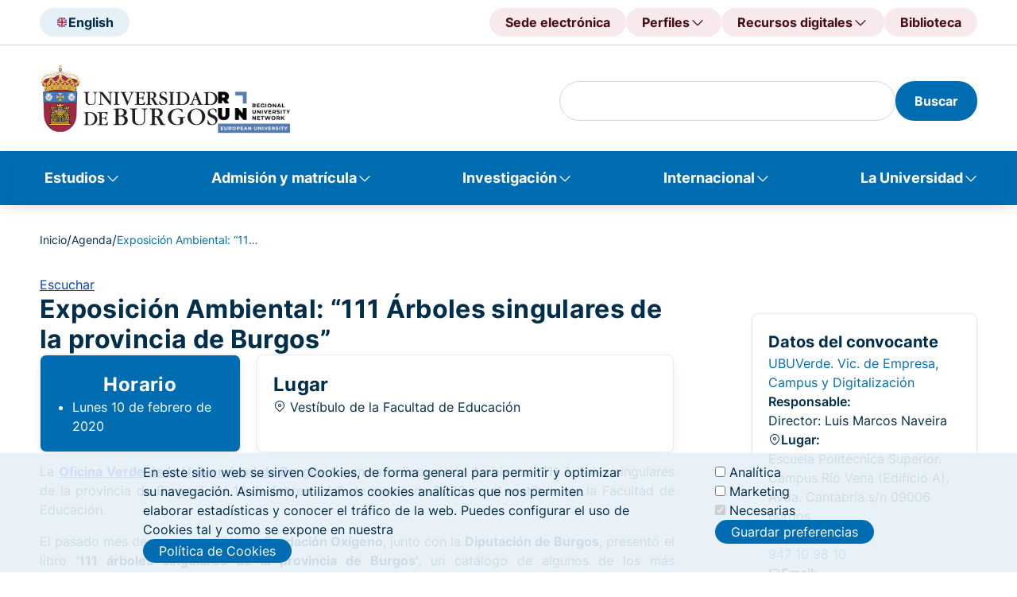

--- FILE ---
content_type: image/svg+xml
request_url: https://www.ubu.es/sites/default/files/2024-09/UBU_logo-white.svg
body_size: 213844
content:
<svg width="241" height="92" viewBox="0 0 241 92" fill="none" xmlns="http://www.w3.org/2000/svg">
<g id="Capa 1">
<g id="Group">
<g id="Group_2">
<g id="Group_3">
<g id="Group_4">
<path id="Vector" d="M42.4634 37.3576H49.0704C49.0704 37.3576 49.0257 37.3321 48.9873 37.3193C44.834 36.0094 37.9969 33.9135 28.0161 34.2011C20.1311 34.4247 12.8404 35.6516 8.46338 37.3576H42.4634Z" fill="#231F20"/>
<path id="Vector_2" d="M42.3166 37.2107C39.7543 35.5749 35.0387 34.5973 28.0482 34.7954C22.3997 34.9615 17.1665 35.7986 14.2847 37.3577H42.4636C42.438 37.3065 42.3997 37.2618 42.3166 37.2107Z" fill="#A02843"/>
</g>
<path id="Vector_3" d="M28.3673 14.5464C28.3673 14.5464 30.9615 14.7956 32.5015 15.3259C34.6101 16.0544 35.3194 17.4346 37.4088 18.2141C39.8242 19.1087 40.6484 19.2109 42.3865 19.441C44.1181 19.671 45.9903 19.3898 49.2938 20.8339C51.8433 21.9457 51.9967 24.6933 51.9967 24.6933L52.8529 27.0064L49.4088 31.0192L28.3034 29.524L8.85931 31.7668L5.28743 28.7317L4.0542 25.8882C4.0542 25.8882 4.26506 24.7189 4.83375 24.393C5.86251 23.8116 6.2395 21.9457 7.64525 20.8531C10.0095 19.0128 13.9583 18.6806 15.1532 18.8467C16.2523 19.0064 20.4887 18.5144 22.3034 16.4633C23.9264 14.6167 28.3609 14.5528 28.3609 14.5528L28.3673 14.5464Z" fill="#A02843" stroke="#231F20" stroke-width="0.49" stroke-linecap="round" stroke-linejoin="round"/>
<path id="Vector_4" fill-rule="evenodd" clip-rule="evenodd" d="M5.1343 25.6644C5.1343 25.6644 2.18223 22.6804 6.1375 17.8561C10.195 12.8976 24.6934 14.0542 28.3867 8.50146V8.89124C24.5337 14.2395 11.85 13.1724 6.77008 18.1692C3.74772 21.1404 5.21098 24.2586 5.30683 25.5047L5.1343 25.6644Z" fill="#FECA4B" stroke="#231F20" stroke-width="0.13" stroke-miterlimit="3.86"/>
<path id="Vector_5" fill-rule="evenodd" clip-rule="evenodd" d="M2.62305 25.1088C2.62305 25.1088 2.83391 18.4826 6.11825 16.0034C12.5591 11.1344 18.3419 14.9618 28.3866 8.89795C23.0959 13.6136 12.7892 12.2526 6.66138 16.636C3.08311 19.1919 3.67736 24.374 2.97448 24.9874L2.62305 25.1024V25.1088Z" fill="#FECA4B" stroke="#231F20" stroke-width="0.13" stroke-miterlimit="3.86"/>
<path id="Vector_6" d="M1.00004 21.9455C1.00004 21.0701 1.70292 20.3672 2.55915 20.3672C3.42177 20.3672 4.11825 21.0828 4.11186 21.9519C4.11186 22.8272 3.41538 23.5301 2.55276 23.5301C1.69014 23.5301 0.993654 22.8145 1.00004 21.9455Z" fill="white" stroke="#231F20" stroke-width="0.13" stroke-miterlimit="3.86"/>
<path id="Vector_7" d="M3.07666 17.6517C3.07666 16.8529 3.72203 16.2012 4.50797 16.2076C5.30669 16.2076 5.93928 16.8657 5.93928 17.6644C5.93928 18.4632 5.29391 19.1149 4.50797 19.1085C3.71564 19.1085 3.08305 18.4568 3.08305 17.6517H3.07666Z" fill="white" stroke="#231F20" stroke-width="0.13" stroke-miterlimit="3.86"/>
<path id="Vector_8" d="M6.5083 14.6104C6.5083 13.7862 7.17284 13.1152 7.98434 13.1216C8.79584 13.1216 9.45399 13.7989 9.45399 14.6232C9.4476 15.4475 8.78945 16.112 7.97795 16.1057C7.16006 16.1057 6.5083 15.4347 6.5083 14.6104Z" fill="white" stroke="#231F20" stroke-width="0.13" stroke-miterlimit="3.86"/>
<path id="Vector_9" d="M10.623 13.2045C10.623 12.393 11.2812 11.7349 12.0863 11.7349C12.885 11.7413 13.5304 12.3994 13.5304 13.2173C13.5304 14.0288 12.8722 14.6869 12.0735 14.6869C11.2748 14.6869 10.623 14.0224 10.6294 13.2045H10.623Z" fill="white" stroke="#231F20" stroke-width="0.13" stroke-miterlimit="3.86"/>
<path id="Vector_10" d="M14.9107 12.361C14.9107 11.6517 15.4794 11.083 16.1759 11.083C16.8787 11.0894 17.441 11.6645 17.441 12.3737C17.441 13.083 16.866 13.6517 16.1695 13.6517C15.473 13.6517 14.9043 13.0702 14.9043 12.361H14.9107Z" fill="white" stroke="#231F20" stroke-width="0.13" stroke-miterlimit="3.86"/>
<path id="Vector_11" d="M18.4634 11.7925C18.4634 11.1727 18.9555 10.6743 19.5689 10.6743C20.1759 10.6743 20.6743 11.1855 20.6743 11.8053C20.6743 12.4251 20.1695 12.9235 19.5625 12.9235C18.9491 12.9171 18.4571 12.4123 18.4634 11.7989V11.7925Z" fill="white" stroke="#231F20" stroke-width="0.13" stroke-miterlimit="3.86"/>
<path id="Vector_12" d="M21.773 11.198C21.773 10.706 22.1564 10.3034 22.6229 10.3162C23.1021 10.3162 23.4727 10.7188 23.4727 11.2044C23.4727 11.69 23.0893 12.0926 22.6165 12.0862C22.15 12.0862 21.7666 11.6836 21.773 11.198Z" fill="white" stroke="#231F20" stroke-width="0.13" stroke-miterlimit="3.86"/>
<path id="Vector_13" d="M24.0162 10.4314C24.0162 10.0033 24.3612 9.6582 24.783 9.6582C25.2047 9.6582 25.5434 10.0096 25.5434 10.4314C25.5434 10.8531 25.2047 11.2109 24.7766 11.2109C24.3485 11.2109 24.0098 10.8595 24.0162 10.425V10.4314Z" fill="white" stroke="#231F20" stroke-width="0.13" stroke-miterlimit="3.86"/>
<path id="Vector_14" fill-rule="evenodd" clip-rule="evenodd" d="M13.262 20.227C13.262 20.227 12.7316 16.3484 16.591 14.8404C22.5335 12.5145 24.0287 13.5561 28.3865 9.05127V9.44105C21.984 14.8532 23.1981 12.7254 18.2843 14.8596C14.4505 16.5273 15.3003 16.0417 13.6134 20.2653L13.262 20.2206V20.227Z" fill="#FECA4B" stroke="#231F20" stroke-width="0.13" stroke-miterlimit="3.86"/>
<path id="Vector_15" fill-rule="evenodd" clip-rule="evenodd" d="M16.0097 19.5686C16.0097 19.5686 15.6775 16.444 17.6583 15.5686C23.4858 13.0063 24.0864 14.7444 28.3803 9.22998V9.62615C25.4666 14.5335 21.2813 14.7316 18.9235 15.69C16.0161 16.8658 17.0065 19.0255 16.3612 19.607L16.0097 19.5686Z" fill="#FECA4B" stroke="#231F20" stroke-width="0.13" stroke-miterlimit="3.86"/>
<path id="Vector_16" d="M13.2236 16.6232C13.2236 15.7541 13.9329 15.0513 14.7891 15.0513C15.6454 15.0513 16.3418 15.7605 16.3418 16.6359C16.3355 17.5113 15.6326 18.2142 14.7763 18.2078C13.9137 18.2078 13.2236 17.4986 13.2236 16.6232Z" fill="white" stroke="#231F20" stroke-width="0.13" stroke-miterlimit="3.86"/>
<path id="Vector_17" d="M16.3931 14.1246C16.3931 13.3386 17.0257 12.7061 17.8052 12.7061C18.5784 12.7061 19.1982 13.3514 19.1982 14.131C19.1982 14.9169 18.5656 15.5495 17.7924 15.5495C17.0193 15.5495 16.3931 14.9041 16.3931 14.1246Z" fill="white" stroke="#231F20" stroke-width="0.13" stroke-miterlimit="3.86"/>
<path id="Vector_18" d="M19.9522 13.1727C19.9522 12.5273 20.4634 12.0161 21.096 12.0161C21.7286 12.0161 22.2397 12.5401 22.2397 13.1854C22.2397 13.8308 21.7222 14.3484 21.0896 14.3484C20.457 14.3484 19.9458 13.818 19.9522 13.1791V13.1727Z" fill="white" stroke="#231F20" stroke-width="0.13" stroke-miterlimit="3.86"/>
<path id="Vector_19" d="M22.6358 12.4889C22.6358 11.9458 23.0767 11.5049 23.6134 11.5049C24.1438 11.5049 24.5847 11.9522 24.5783 12.5017C24.5783 13.0384 24.1374 13.4857 23.6071 13.4857C23.0639 13.4793 22.6294 13.0384 22.6358 12.4953V12.4889Z" fill="white" stroke="#231F20" stroke-width="0.13" stroke-miterlimit="3.86"/>
<path id="Vector_20" d="M24.668 11.3452C24.668 10.8979 25.0322 10.54 25.4667 10.54C25.9012 10.54 26.2654 10.9043 26.2654 11.3515C26.2654 11.7988 25.9076 12.1567 25.4667 12.1567C25.0258 12.1567 24.668 11.7924 24.668 11.3452Z" fill="white" stroke="#231F20" stroke-width="0.13" stroke-miterlimit="3.86"/>
<path id="Vector_21" d="M26.2524 10.0414C26.2524 9.68354 26.5464 9.396 26.8978 9.396C27.2556 9.396 27.5432 9.68993 27.5368 10.0541C27.5368 10.412 27.2492 10.6995 26.8978 10.6995C26.5464 10.6995 26.2524 10.4056 26.2524 10.0414Z" fill="white" stroke="#231F20" stroke-width="0.13" stroke-miterlimit="3.86"/>
<path id="Vector_22" d="M51.1151 25.837C51.1151 25.837 54.489 22.7699 50.5784 17.9201C46.5529 12.9361 32.0417 13.984 28.3867 8.41211V8.80828C32.2014 14.1885 44.8915 13.2044 49.933 18.2332C52.9362 21.23 51.0385 24.4377 50.9426 25.6837L51.1215 25.8434L51.1151 25.837Z" fill="#FECA4B" stroke="#231F20" stroke-width="0.13" stroke-miterlimit="3.86"/>
<path id="Vector_23" fill-rule="evenodd" clip-rule="evenodd" d="M54.0289 25.1916C54.0289 25.1916 53.8628 18.5654 50.5976 16.0606C44.1951 11.1468 38.3804 14.9232 28.3804 8.79541C33.6392 13.5494 43.9586 12.2587 50.0545 16.6868C53.6136 19.2683 52.981 24.4504 53.6775 25.0702L54.0289 25.1852V25.1916Z" fill="#FECA4B" stroke="#231F20" stroke-width="0.13" stroke-miterlimit="3.86"/>
<path id="Vector_24" d="M52.3995 21.6325C52.3995 20.7571 53.1023 20.0542 53.9586 20.0542C54.8148 20.0542 55.5113 20.7699 55.5113 21.6389C55.5113 22.5143 54.8084 23.2171 53.9458 23.2171C53.0896 23.2171 52.3931 22.5015 52.3995 21.6325Z" fill="white" stroke="#231F20" stroke-width="0.13" stroke-miterlimit="3.86"/>
<path id="Vector_25" d="M50.5654 17.4344C50.5718 16.6356 51.2108 15.9839 52.0031 15.9903C52.7891 15.9903 53.428 16.6484 53.4217 17.4471C53.4217 18.2459 52.7763 18.8912 51.9904 18.8912C51.2044 18.8912 50.5654 18.2395 50.5654 17.4344Z" fill="white" stroke="#231F20" stroke-width="0.13" stroke-miterlimit="3.86"/>
<path id="Vector_26" d="M47.166 14.6549C47.1724 13.8306 47.8306 13.1597 48.6484 13.1661C49.4599 13.1661 50.1181 13.837 50.1181 14.6677C50.1117 15.4919 49.4536 16.1629 48.6357 16.1629C47.8242 16.1565 47.166 15.4855 47.166 14.6613V14.6549Z" fill="white" stroke="#231F20" stroke-width="0.13" stroke-miterlimit="3.86"/>
<path id="Vector_27" d="M43.1148 13.2299C43.1148 12.4184 43.7666 11.7539 44.5653 11.7603C45.3704 11.7603 46.0158 12.4248 46.0158 13.2363C46.0094 14.0542 45.3576 14.7124 44.5525 14.706C43.7538 14.706 43.1021 14.0414 43.1084 13.2299H43.1148Z" fill="white" stroke="#231F20" stroke-width="0.13" stroke-miterlimit="3.86"/>
<path id="Vector_28" d="M39.2046 12.3547C39.2046 11.6454 39.7733 11.0703 40.4762 11.0767C41.1791 11.0767 41.7414 11.6582 41.7414 12.3674C41.7414 13.0767 41.1663 13.6518 40.4634 13.6518C39.7733 13.6454 39.1983 13.0703 39.2046 12.3611V12.3547Z" fill="white" stroke="#231F20" stroke-width="0.13" stroke-miterlimit="3.86"/>
<path id="Vector_29" d="M35.9712 11.7603C35.9712 11.1405 36.4696 10.6421 37.0766 10.6421C37.69 10.6421 38.1884 11.1469 38.1757 11.7667C38.1757 12.3865 37.6836 12.8849 37.0702 12.8849C36.4632 12.8849 35.9712 12.3801 35.9712 11.7603Z" fill="white" stroke="#231F20" stroke-width="0.13" stroke-miterlimit="3.86"/>
<path id="Vector_30" d="M33.179 11.1407C33.179 10.655 33.556 10.2525 34.0289 10.2589C34.5081 10.2589 34.8851 10.6614 34.8787 11.147C34.8787 11.6391 34.4953 12.0352 34.0225 12.0352C33.5496 12.0352 33.1662 11.6327 33.179 11.147V11.1407Z" fill="white" stroke="#231F20" stroke-width="0.13" stroke-miterlimit="3.86"/>
<path id="Vector_31" d="M31.1152 10.3611C31.1152 9.93298 31.4603 9.58794 31.8756 9.59433C32.3037 9.59433 32.6424 9.93937 32.6424 10.3675C32.6424 10.7956 32.2973 11.1407 31.8692 11.1407C31.4411 11.1407 31.1152 10.7956 31.1152 10.3611Z" fill="white" stroke="#231F20" stroke-width="0.13" stroke-miterlimit="3.86"/>
<path id="Vector_32" d="M40.687 19.5624C40.687 19.5624 41.0385 16.4314 39.064 15.5432C33.2557 12.9426 32.6423 14.6742 28.3867 9.13428V9.53044C31.2685 14.457 35.441 14.6934 37.7989 15.6646C40.6934 16.8595 39.6902 19.0129 40.3356 19.6007L40.687 19.5624Z" fill="#FECA4B" stroke="#231F20" stroke-width="0.13" stroke-miterlimit="3.86"/>
<path id="Vector_33" d="M43.7413 19.9647C43.7413 19.9647 43.9842 16.3544 40.1375 14.8273C34.2078 12.4631 32.7062 13.4982 28.3867 8.95508V9.35124C34.7445 14.8081 33.5433 12.6675 38.4442 14.8401C42.2653 16.5333 40.8915 15.9902 43.3899 20.0094L43.7413 19.9647Z" fill="#FECA4B" stroke="#231F20" stroke-width="0.13" stroke-miterlimit="3.86"/>
<path id="Vector_34" d="M40.2715 16.6295C40.2715 15.7541 40.9744 15.0513 41.837 15.0513C42.6932 15.0513 43.3897 15.7669 43.3897 16.6359C43.3833 17.5113 42.6804 18.2142 41.8242 18.2078C40.968 18.2078 40.2715 17.4986 40.2715 16.6295Z" fill="white" stroke="#231F20" stroke-width="0.13" stroke-miterlimit="3.86"/>
<path id="Vector_35" d="M37.6392 14.0479C37.6392 13.262 38.2717 12.6294 39.0449 12.6358C39.8181 12.6358 40.4443 13.2748 40.4379 14.0607C40.4379 14.8403 39.8053 15.4792 39.0385 15.4728C38.2654 15.4728 37.6392 14.8275 37.6455 14.0479H37.6392Z" fill="white" stroke="#231F20" stroke-width="0.13" stroke-miterlimit="3.86"/>
<path id="Vector_36" d="M34.5273 13.1341C34.5273 12.4888 35.0449 11.9712 35.6775 11.9712C36.3101 11.9776 36.8213 12.5015 36.8213 13.1469C36.8149 13.7923 36.3037 14.3035 35.6711 14.3035C35.0385 14.3035 34.5273 13.7859 34.5273 13.1405V13.1341Z" fill="white" stroke="#231F20" stroke-width="0.13" stroke-miterlimit="3.86"/>
<path id="Vector_37" d="M32.1948 12.4122C32.1948 11.8691 32.6357 11.4282 33.1725 11.4282C33.7092 11.4282 34.1437 11.8691 34.1437 12.4186C34.1437 12.9682 33.7028 13.4091 33.1661 13.4027C32.6293 13.4027 32.1948 12.9618 32.1948 12.4122Z" fill="white" stroke="#231F20" stroke-width="0.13" stroke-miterlimit="3.86"/>
<path id="Vector_38" d="M30.3739 11.2622C30.3739 10.8149 30.7253 10.4507 31.1726 10.4507C31.6135 10.4571 31.9649 10.8149 31.9649 11.2622C31.9585 11.7095 31.6007 12.0673 31.1662 12.0673C30.7317 12.0673 30.3611 11.7031 30.3739 11.2558V11.2622Z" fill="white" stroke="#231F20" stroke-width="0.13" stroke-miterlimit="3.86"/>
<path id="Vector_39" d="M29.0894 9.7986C29.0894 9.43438 29.3833 9.14045 29.7347 9.15323C30.0925 9.15323 30.3801 9.44716 30.3737 9.7986C30.3737 10.1628 30.0862 10.4504 29.7347 10.4504C29.3769 10.4504 29.0894 10.1564 29.0894 9.7986Z" fill="white" stroke="#231F20" stroke-width="0.13" stroke-miterlimit="3.86"/>
<path id="Vector_40" fill-rule="evenodd" clip-rule="evenodd" d="M28.406 19.2618C28.4826 19.3641 30.6296 18.3992 30.8149 17.2555C31.4986 13.1085 28.8405 11.7347 28.374 6.13086L28.3932 6.59731C28.5465 10.9615 30.1376 13.5877 30.0737 16.2011C30.029 17.7794 28.6296 17.7091 28.406 18.5526V19.2618Z" fill="#FECA4B" stroke="#231F20" stroke-width="0.13" stroke-miterlimit="3.86"/>
<path id="Vector_41" fill-rule="evenodd" clip-rule="evenodd" d="M28.3292 19.2492C28.2462 19.345 26.112 18.3738 25.9331 17.2236C25.2749 13.0702 27.9522 11.7156 28.4506 6.11816L28.4315 6.58462C28.2462 10.9488 26.6359 13.5623 26.6934 16.1757C26.7254 17.7539 28.1184 17.69 28.3356 18.5399V19.2492H28.3292Z" fill="#FECA4B" stroke="#231F20" stroke-width="0.13" stroke-miterlimit="3.86"/>
<path id="Vector_42" d="M27.8242 10.086C27.8242 9.80487 28.0543 9.56844 28.3354 9.57483C28.6166 9.57483 28.8402 9.80487 28.8402 10.086C28.8402 10.3672 28.6102 10.6036 28.3354 10.6036C28.0543 10.5972 27.8242 10.3672 27.8242 10.086Z" fill="white" stroke="#231F20" stroke-width="0.13" stroke-miterlimit="3.86"/>
<path id="Vector_43" d="M27.6646 11.0513C27.6646 10.6806 27.9649 10.3867 28.3291 10.3867C28.6933 10.3867 28.9872 10.687 28.9872 11.0576C28.9872 11.4283 28.6869 11.7222 28.3227 11.7222C27.9585 11.7222 27.6646 11.4155 27.6646 11.0513Z" fill="white" stroke="#231F20" stroke-width="0.13" stroke-miterlimit="3.86"/>
<path id="Vector_44" d="M27.4028 12.4247C27.4028 11.9007 27.8309 11.479 28.3421 11.479C28.8597 11.479 29.2814 11.9071 29.275 12.4311C29.275 12.9614 28.8597 13.3832 28.3357 13.3832C27.8246 13.3768 27.4028 12.9487 27.4028 12.4247Z" fill="white" stroke="#231F20" stroke-width="0.12" stroke-miterlimit="3.86"/>
<path id="Vector_45" d="M27.147 14.0477C27.147 13.4023 27.6645 12.8848 28.2971 12.8848C28.9297 12.8848 29.4409 13.4151 29.4409 14.0541C29.4409 14.6931 28.9233 15.2106 28.2907 15.2106C27.6582 15.2106 27.147 14.6803 27.147 14.0413V14.0477Z" fill="white" stroke="#231F20" stroke-width="0.13" stroke-miterlimit="3.86"/>
<path id="Vector_46" d="M26.6743 16.2394C26.6743 15.3257 27.4091 14.5845 28.3165 14.5909C29.2174 14.5909 29.9459 15.3385 29.9459 16.2522C29.9459 17.1659 29.2047 17.9072 28.3037 17.9008C27.4028 17.9008 26.6743 17.1532 26.6743 16.2394Z" fill="white" stroke="#231F20" stroke-width="0.13" stroke-miterlimit="3.86"/>
<path id="Vector_47" d="M7.47949 32.9362C7.47949 32.9362 8.91719 32.572 9.70313 32.3931C9.7862 32.3739 9.93317 31.8755 10.1121 31.2493C10.8725 30.8851 11.4092 30.1311 11.5881 29.3324C12.3485 29.8627 13.1344 30.7253 14.5466 30.3611C16.2271 29.933 16.636 27.8691 16.7574 27.5496C17.3389 28.08 18.2207 29.6008 19.9843 29.6071C21.3197 29.6071 22.2718 27.9075 22.3868 27.5369C23.0769 28.1183 23.3836 29.1023 25.1408 29.1343C27.7095 29.179 28.3229 26.3164 28.3229 26.3164C28.3229 26.3164 30.0354 29.2046 31.7926 29.211C33.5434 29.211 34.1057 28.342 34.553 27.5432C34.6744 27.9202 35.767 29.5305 37.1153 29.5369C38.8788 29.5369 40.0034 28.5081 40.7255 27.2429C40.8469 27.556 41.652 30.342 43.1153 30.3484C44.5721 30.3484 45.2558 29.4666 46.0226 28.9426C46.2015 29.7924 46.8277 30.6423 47.5753 31.0448C47.8565 31.6774 48.1121 32.1886 48.3229 32.2269C49.3261 32.4378 49.9076 32.572 49.9076 32.572L49.0833 36.4825C49.0833 36.4825 36.4827 33.6199 28.3038 33.6263C20.5658 33.6263 8.62965 36.2078 8.62965 36.2078L7.48588 32.9362H7.47949Z" fill="#FECA4B" stroke="#231F20" stroke-width="0.37" stroke-miterlimit="3.86"/>
<path id="Vector_48" d="M48.6933 37.179C49.377 37.3515 49.8563 36.5209 49.2045 36.2717C43.1598 33.8947 35.2493 33.3451 28.2972 33.2749C21.6454 33.2046 17.7413 33.9777 8.62307 36.2078C8.55278 36.2269 8.48888 36.2717 8.4186 36.3483C8.09272 36.6806 7.86907 37.4666 8.84032 37.2173C16.5336 35.1982 20.3994 34.5528 28.3036 34.4058C36.4186 34.2525 40.9042 35.1726 48.6997 37.179H48.6933Z" fill="#FECA4B" stroke="#231F20" stroke-width="0.37" stroke-miterlimit="3.86"/>
<path id="Vector_49" d="M49.051 32.8212C50.3354 33.1727 50.6101 32.1439 49.6964 31.8692C43.3513 29.9714 35.166 29.2557 28.2267 29.1855C21.575 29.1216 17.2299 29.8564 8.04143 31.7669C7.01268 31.9778 6.8721 33.3324 8.04143 33.0321C15.7347 31.0129 22.5271 29.9842 28.3162 30.0928C36.4376 30.2462 41.2938 30.6998 49.051 32.8212Z" fill="#FECA4B" stroke="#231F20" stroke-width="0.37" stroke-miterlimit="3.86"/>
<path id="Vector_50" d="M25.1536 27.9264C23.1983 27.8433 23.4603 26.3162 22.1696 25.4791C21.5753 27.0894 20.7638 29.3705 19.1344 28.1117C17.0578 26.5015 17.2622 25.7731 15.8756 24.3609C15.5434 26.0159 16.0801 28.4312 14.1887 29.2044C12.6296 29.8497 12.0673 27.7156 10.6296 27.4536C10.0546 27.2044 11.3645 30.2523 9.42197 30.3801C7.79258 30.4951 5.83731 29.0255 5.31335 28.2331C4.78938 27.4408 4.44434 28.6612 4.44434 28.6612C4.44434 28.6612 6.13124 31.6964 9.31973 31.4472C10.4827 31.3577 11.3453 30.3801 11.5881 29.3258C12.3485 29.8561 13.1344 30.7187 14.5466 30.3545C16.2271 29.9264 16.636 27.8625 16.7574 27.543C17.3389 28.0734 18.2207 29.5941 19.9843 29.6005C21.3197 29.6005 22.2718 27.9009 22.3868 27.5302C23.0769 28.1117 23.3836 29.0957 25.1408 29.1277C27.7095 29.1724 28.3229 26.3098 28.3229 26.3098C28.3229 26.3098 30.0354 29.198 31.7926 29.2044C33.5434 29.2044 34.1057 28.3354 34.5529 27.5366C34.6744 27.9136 35.767 29.5239 37.1152 29.5302C38.8788 29.5302 40.0034 28.5015 40.7255 27.2363C40.8469 27.5494 41.652 30.3354 43.1152 30.3417C44.5721 30.3417 45.2558 29.46 46.0226 28.936C46.2526 29.9903 47.16 31.051 48.1504 31.2427C50.489 31.6836 51.4475 29.3769 52.7702 28.1373C52.3868 28.0095 51.8245 27.8625 51.7606 27.9456C51.1408 28.674 49.8181 30.9424 48.2271 30.3226C46.3357 29.5814 46.7319 26.9679 46.5402 27.0957C46.2782 27.281 44.5913 29.0702 43.5753 29.0638C42.144 29.0638 41.2878 25.8625 41.0833 24.4248C40.2079 25.837 39.4156 28.2651 37.3708 28.412C35.9395 28.5143 35.4156 26.7635 34.4954 25.3577C33.7159 25.9967 34.1248 27.92 31.9012 28.0478C29.914 28.1564 29.045 24.4504 28.3421 23.46C27.652 24.674 27.1216 28.0159 25.16 27.9328L25.1536 27.9264Z" fill="#FECA4B" stroke="#231F20" stroke-width="0.13" stroke-miterlimit="3.86"/>
<path id="Vector_51" d="M48.949 36.0673H48.9937L49.8435 33.0449L46.3228 33.7989L48.949 36.0673Z" fill="#FECA4B" stroke="#231F20" stroke-width="0.37" stroke-linecap="round" stroke-linejoin="round"/>
<path id="Vector_52" d="M50.6614 35.1344L49.6135 33.8564L47.8052 34.2973L49.1854 35.3517L50.6614 35.1344Z" fill="#A02843" stroke="#231F20" stroke-width="0.13" stroke-linecap="round" stroke-linejoin="round"/>
<path id="Vector_53" d="M25.3452 31.8308L28.3101 30.0928L31.4411 31.85L28.2973 33.2749L25.3452 31.8308Z" fill="#FECA4B" stroke="#231F20" stroke-width="0.37" stroke-linecap="round" stroke-linejoin="round"/>
<path id="Vector_54" d="M26.8916 31.8308L28.2462 30.9106L29.8565 31.8436L28.2462 32.457L26.8916 31.8308Z" fill="#A02843" stroke="#231F20" stroke-width="0.13" stroke-linecap="round" stroke-linejoin="round"/>
<path id="Vector_55" d="M8.42472 36.1885L8.37999 36.1821L7.54932 33.147L11.0573 33.9329L8.42472 36.1885Z" fill="#FECA4B" stroke="#231F20" stroke-width="0.37" stroke-linecap="round" stroke-linejoin="round"/>
<path id="Vector_56" d="M6.7251 35.23L7.77302 33.9648L9.57494 34.4121L8.19475 35.4664L6.7251 35.23Z" fill="#A02843" stroke="#231F20" stroke-width="0.13" stroke-linecap="round" stroke-linejoin="round"/>
<path id="Vector_57" d="M15.5561 31.8947L18.9172 31.3835C19.5881 31.358 19.9395 31.7414 19.9906 32.1695C20.0354 32.5337 20.0929 32.9938 19.2814 33.2685L15.7287 33.7733C15.2622 33.8372 14.8085 33.5944 14.751 33.0513C14.6807 32.4315 14.8596 32.0097 15.5497 31.8947H15.5561Z" fill="#FECA4B" stroke="#231F20" stroke-width="0.13" stroke-miterlimit="3.86"/>
<path id="Vector_58" d="M16.1313 32.3162L18.6297 31.9264C19.1217 31.9136 19.2303 32.0095 19.2623 32.2459C19.2942 32.444 19.3198 32.6804 18.7319 32.8274L16.3038 33.2235C15.9651 33.2491 15.4795 33.281 15.4348 32.9935C15.3837 32.6612 15.6329 32.3737 16.1377 32.3162H16.1313Z" fill="#006451" stroke="#231F20" stroke-width="0.08" stroke-miterlimit="3.86"/>
<path id="Vector_59" d="M41.9714 31.9136L38.6104 31.3832C37.9394 31.3513 37.588 31.7347 37.5305 32.1628C37.4858 32.527 37.4219 32.987 38.2334 33.2618L41.7861 33.7922C42.2525 33.8561 42.7062 33.6069 42.7637 33.0765C42.8404 32.4567 42.6743 32.035 41.9778 31.9136H41.9714Z" fill="#FECA4B" stroke="#231F20" stroke-width="0.13" stroke-miterlimit="3.86"/>
<path id="Vector_60" d="M41.3899 32.3354L38.8915 31.9201C38.4058 31.9073 38.2972 32.0031 38.2589 32.2396C38.2269 32.4376 38.2014 32.6741 38.7828 32.8274L41.211 33.2364C41.5496 33.2747 42.0352 33.3066 42.08 33.0127C42.1311 32.6804 41.8947 32.3929 41.3899 32.3354Z" fill="#006451" stroke="#231F20" stroke-width="0.08" stroke-miterlimit="3.86"/>
<path id="Vector_61" d="M9.74756 27.6136C9.74756 27.096 10.1693 26.6743 10.6805 26.6743C11.1916 26.6743 11.607 27.096 11.607 27.62C11.6006 28.1376 11.1853 28.5593 10.6741 28.5529C10.1629 28.5529 9.74756 28.1248 9.74756 27.6136Z" fill="white" stroke="#231F20" stroke-width="0.13" stroke-miterlimit="3.86"/>
<path id="Vector_62" d="M21.2173 26.016C21.2173 25.492 21.639 25.0767 22.1502 25.0767C22.655 25.0767 23.0767 25.5048 23.0703 26.0223C23.0703 26.5399 22.6486 26.9553 22.1438 26.9553C21.639 26.9553 21.2173 26.5335 21.2173 26.016Z" fill="white" stroke="#231F20" stroke-width="0.13" stroke-miterlimit="3.86"/>
<path id="Vector_63" d="M33.6265 25.805C33.6329 25.2874 34.0418 24.8721 34.5594 24.8721C35.0769 24.8721 35.4859 25.2938 35.4859 25.8114C35.4859 26.3353 35.0642 26.7507 34.553 26.7507C34.0418 26.7507 33.6265 26.3289 33.6265 25.805Z" fill="white" stroke="#231F20" stroke-width="0.13" stroke-miterlimit="3.86"/>
<path id="Vector_64" d="M45.46 27.4408C45.46 26.9168 45.8754 26.5015 46.3865 26.5015C46.8977 26.5015 47.3131 26.9232 47.3131 27.4472C47.3131 27.9711 46.8913 28.3801 46.3802 28.3801C45.869 28.3801 45.4536 27.9583 45.46 27.4408Z" fill="white" stroke="#231F20" stroke-width="0.13" stroke-miterlimit="3.86"/>
<path id="Vector_65" fill-rule="evenodd" clip-rule="evenodd" d="M27.4539 17.3324C27.096 18.0225 27.6264 19.3771 27.6264 19.3771C27.6264 19.3771 27.2813 18.1566 26.6424 18.195C26.0098 18.2269 25.6903 18.9554 25.6455 19.6263C25.5753 20.6103 26.7701 21.6007 27.4091 21.4665C28.5912 21.2237 28.3548 19.179 28.3548 17.703C28.3548 19.2237 28.0928 21.1215 29.2558 21.4538C29.8756 21.6327 30.5912 20.8084 30.7382 20.0352C30.8852 19.2557 30.5465 18.1566 29.8756 18.1886C29.1535 18.2269 28.9491 19.4282 28.9491 19.4282C28.9491 19.4282 29.4091 18.0991 29.1535 17.4026C29.0002 16.9809 28.9299 16.6295 28.3484 16.6167C27.8245 16.6167 27.6519 16.9362 27.4475 17.3324H27.4539Z" fill="#FECA4B" stroke="#231F20" stroke-width="0.13" stroke-linecap="round" stroke-linejoin="round"/>
<path id="Vector_66" fill-rule="evenodd" clip-rule="evenodd" d="M33.6519 22.3417C32.9746 21.9775 31.1982 22.7698 31.1982 22.7698C31.1982 22.7698 32.8787 22.1564 32.8404 21.5111C32.802 20.8657 32.1694 20.9104 31.6327 20.821C30.5976 20.6484 29.2429 21.5941 29.3707 22.2331C29.6071 23.4344 31.703 23.1852 33.1471 23.313C31.7222 23.3066 29.7094 22.9871 29.3835 24.1692C29.211 24.8018 30.195 25.9583 31.2238 26.0095C32.0289 26.0478 33.0512 25.7155 33.0193 25.0318C32.9809 24.2906 31.1726 24.035 31.1726 24.035C31.1726 24.035 32.8404 24.5143 33.5241 24.2587C33.9394 24.1053 34.3356 23.8944 34.3484 23.313C34.3611 22.7762 34.0416 22.5526 33.6519 22.3481V22.3417Z" fill="#FECA4B" stroke="#231F20" stroke-width="0.13" stroke-linecap="round" stroke-linejoin="round"/>
<path id="Vector_67" fill-rule="evenodd" clip-rule="evenodd" d="M23.0128 22.3803C23.6901 22.0288 25.4984 22.7062 25.4984 22.7062C25.4984 22.7062 23.8435 22.3419 23.8882 21.6966C23.933 21.0512 24.4633 20.9745 24.9937 20.8276C26.0416 20.5592 27.3898 21.7413 27.262 22.3867C27.0192 23.5879 25.1278 23.2748 23.5879 23.2748C25.0895 23.3004 27.0767 23.1726 27.3962 24.3547C27.5687 24.9873 26.6358 25.8244 25.7285 25.9649C24.9361 26.0863 23.786 25.8947 23.8115 25.2109C23.8563 24.4761 25.2045 24.0544 25.2045 24.0544C25.2045 24.0544 24.0607 24.5975 23.377 24.3483C22.9617 24.1886 22.2588 23.818 22.2524 23.2365C22.2524 22.6998 22.623 22.5911 23.0192 22.3867L23.0128 22.3803Z" fill="#FECA4B" stroke="#231F20" stroke-width="0.13" stroke-linecap="round" stroke-linejoin="round"/>
<path id="Vector_68" d="M27.1983 23.2238C27.1983 22.0992 27.6967 21.1919 28.3101 21.1919C28.9235 21.1919 29.4156 22.1056 29.4092 23.2302C29.4092 24.3548 28.9108 25.2622 28.2973 25.2622C27.6839 25.2622 27.1919 24.3421 27.1983 23.2238Z" fill="#4379BD" stroke="#231F20" stroke-width="0.25" stroke-linecap="round" stroke-linejoin="round"/>
<path id="Vector_69" fill-rule="evenodd" clip-rule="evenodd" d="M40.981 17.9392C40.5401 18.5654 40.8788 19.9839 40.8788 19.9839C40.8788 19.9839 40.7063 18.7251 40.0737 18.6804C39.4347 18.6229 39.0322 19.3002 38.8852 19.952C38.6743 20.9168 39.735 22.0606 40.3804 22.0287C41.5881 21.9584 41.6328 19.9009 41.8309 18.4312C41.6264 19.9392 41.1088 21.7858 42.2143 22.2779C42.8021 22.5462 43.6136 21.8242 43.8756 21.083C44.144 20.329 43.9459 19.1916 43.275 19.1277C42.5529 19.0638 42.1887 20.2203 42.1887 20.2203C42.1887 20.2203 42.8213 18.968 42.6743 18.2395C42.5849 17.8114 42.5529 17.4472 41.9906 17.3513C41.4667 17.2683 41.243 17.5686 40.9874 17.9328L40.981 17.9392Z" fill="#FECA4B" stroke="#231F20" stroke-width="0.13" stroke-linecap="round" stroke-linejoin="round"/>
<path id="Vector_70" fill-rule="evenodd" clip-rule="evenodd" d="M46.4313 23.7734C45.8179 23.3197 43.9456 23.8437 43.9456 23.8437C43.9456 23.8437 45.6901 23.4731 45.7412 22.8341C45.7923 22.1823 45.1661 22.144 44.6485 21.9715C43.6517 21.6584 42.1757 22.3996 42.214 23.0514C42.2843 24.2782 44.3865 24.3293 45.7987 24.6552C44.3929 24.4507 42.4441 23.8437 41.9584 24.9683C41.7028 25.5753 42.5079 26.8661 43.5303 27.0577C44.3163 27.2047 45.3833 27.013 45.4472 26.3421C45.5111 25.6073 43.754 25.0961 43.754 25.0961C43.754 25.0961 45.345 25.8053 46.0543 25.652C46.4888 25.5625 46.9041 25.4092 46.9936 24.8341C47.083 24.3038 46.7955 24.0418 46.4377 23.7798L46.4313 23.7734Z" fill="#FECA4B" stroke="#231F20" stroke-width="0.13" stroke-linecap="round" stroke-linejoin="round"/>
<path id="Vector_71" fill-rule="evenodd" clip-rule="evenodd" d="M35.8949 22.3097C36.6105 22.0541 38.3102 22.9806 38.3102 22.9806C38.3102 22.9806 36.7255 22.38 36.8533 21.7538C36.9875 21.1148 37.5306 21.1212 38.0738 21.0573C39.16 20.9167 40.3294 22.3033 40.1057 22.9231C39.6904 24.0733 37.8629 23.4982 36.3421 23.2746C37.8182 23.511 39.8182 23.6643 39.9651 24.8784C40.0482 25.5365 39.0003 26.2202 38.0929 26.2394C37.2814 26.2522 36.1696 25.8944 36.2974 25.2234C36.4444 24.495 37.831 24.2714 37.831 24.2714C37.831 24.2714 36.6233 24.6484 35.9779 24.2969C35.5945 24.0861 34.9428 23.6196 35.0131 23.0445C35.0834 22.5142 35.4731 22.4631 35.8885 22.3161L35.8949 22.3097Z" fill="#FECA4B" stroke="#231F20" stroke-width="0.13" stroke-linecap="round" stroke-linejoin="round"/>
<path id="Vector_72" d="M39.9204 23.7731C40.0801 22.6613 40.6936 21.8306 41.3006 21.9265C41.9076 22.0095 42.2718 22.9872 42.1121 24.099C41.9524 25.2108 41.3389 26.0415 40.7319 25.9456C40.1249 25.8626 39.7607 24.8849 39.9204 23.7731Z" fill="#4379BD" stroke="#231F20" stroke-width="0.25" stroke-linecap="round" stroke-linejoin="round"/>
<path id="Vector_73" fill-rule="evenodd" clip-rule="evenodd" d="M53.9458 23.281C53.3068 23.7475 53.588 24.9104 53.588 24.9104C53.588 24.9104 53.6136 23.8689 52.9107 23.5877C52.3803 23.3769 52.0481 23.9711 51.8308 24.4568C51.5241 25.1724 51.9842 26.1309 52.5273 26.329C54.0992 26.9104 56.2334 24.4184 55.1854 23.3769C54.8468 23.0382 54.2589 23.0382 53.9394 23.2746L53.9458 23.281Z" fill="#FECA4B" stroke="#231F20" stroke-width="0.11" stroke-linecap="round" stroke-linejoin="round"/>
<path id="Vector_74" fill-rule="evenodd" clip-rule="evenodd" d="M48.4248 25.0256C49.1149 25.0001 50.3353 26.2525 50.3353 26.2525C50.3353 26.2525 49.1276 25.3196 49.4024 24.8084C49.6772 24.2972 50.15 24.457 50.6356 24.5272C51.6388 24.6806 52.3161 26.2141 51.9647 26.687C51.3129 27.5752 49.8177 26.572 48.5653 25.9777C49.773 26.5784 51.2938 27.2365 51.1021 28.3228C51.0062 28.9042 50.035 29.1662 49.3066 28.9873C48.5845 28.8212 47.7411 28.1822 48.0222 27.6391C48.3353 27.0512 49.5877 27.2301 49.5877 27.2301C49.5877 27.2301 48.4439 27.2301 47.9839 26.7573C47.7091 26.4697 47.2682 25.8946 47.4855 25.4218C47.6836 24.9809 48.0286 25.0384 48.4248 25.0193V25.0256Z" fill="#FECA4B" stroke="#231F20" stroke-width="0.11" stroke-linecap="round" stroke-linejoin="round"/>
<path id="Vector_75" d="M51.3 27.6645C51.677 26.8083 52.3799 26.2971 52.8719 26.5208C53.3575 26.7444 53.447 27.6198 53.0636 28.4697C52.6866 29.3259 51.9837 29.8371 51.4917 29.6134C51.0061 29.3898 50.9167 28.5144 51.3 27.6582V27.6645Z" fill="#4379BD" stroke="#231F20" stroke-width="0.23" stroke-linecap="round" stroke-linejoin="round"/>
<path id="Vector_76" fill-rule="evenodd" clip-rule="evenodd" d="M16.0034 18.457C16.4443 19.0896 16.0993 20.5017 16.0993 20.5017C16.0993 20.5017 16.2846 19.2493 16.9235 19.2046C17.5625 19.1535 17.9587 19.8308 18.0993 20.4889C18.3101 21.4602 17.2366 22.5976 16.5913 22.5592C15.3836 22.4762 15.3517 20.4187 15.1664 18.949C15.358 20.457 15.8692 22.3036 14.7574 22.7893C14.1632 23.0512 13.358 22.3292 13.1025 21.588C12.8469 20.834 13.0513 19.6902 13.7223 19.6391C14.4443 19.5752 14.7957 20.7381 14.7957 20.7381C14.7957 20.7381 14.1695 19.4794 14.3293 18.7573C14.4251 18.3228 14.4571 17.965 15.0194 17.8755C15.5433 17.7925 15.7606 18.0992 16.0162 18.4634L16.0034 18.457Z" fill="#FECA4B" stroke="#231F20" stroke-width="0.13" stroke-linecap="round" stroke-linejoin="round"/>
<path id="Vector_77" fill-rule="evenodd" clip-rule="evenodd" d="M10.5081 24.246C11.1343 23.7987 13.0001 24.3354 13.0001 24.3354C13.0001 24.3354 11.2557 23.9521 11.211 23.3131C11.1662 22.6677 11.7924 22.623 12.31 22.4632C13.3068 22.1501 14.7829 22.9041 14.7381 23.5623C14.6551 24.7827 12.5528 24.8147 11.1407 25.1342C12.5464 24.9361 14.5017 24.3546 14.9746 25.4792C15.2301 26.0798 14.4123 27.3706 13.3899 27.5495C12.6039 27.6901 11.5369 27.4984 11.4793 26.8211C11.4218 26.0862 13.1854 25.5942 13.1854 25.5942C13.1854 25.5942 11.5944 26.2907 10.8851 26.131C10.4506 26.0351 10.0289 25.8818 9.9458 25.3067C9.86912 24.7763 10.1503 24.508 10.5081 24.2524V24.246Z" fill="#FECA4B" stroke="#231F20" stroke-width="0.13" stroke-linecap="round" stroke-linejoin="round"/>
<path id="Vector_78" fill-rule="evenodd" clip-rule="evenodd" d="M21.0702 22.8596C20.3545 22.5976 18.642 23.5177 18.642 23.5177C18.642 23.5177 20.2395 22.9363 20.1053 22.2973C19.9839 21.6647 19.4408 21.6647 18.8912 21.5944C17.8114 21.4475 16.6357 22.8213 16.8465 23.4411C17.2427 24.5976 19.0829 24.0353 20.6037 23.8308C19.1277 24.0545 17.1341 24.1951 16.9743 25.4091C16.8913 26.0609 17.9264 26.7574 18.8401 26.7829C19.6452 26.8021 20.7635 26.4506 20.6357 25.7797C20.4951 25.0513 19.1085 24.8149 19.1085 24.8149C19.1085 24.8149 20.3162 25.2046 20.9615 24.8596C21.3513 24.6487 21.9967 24.1823 21.9328 23.6136C21.8689 23.0768 21.4791 23.0257 21.0702 22.8724V22.8596Z" fill="#FECA4B" stroke="#231F20" stroke-width="0.13" stroke-linecap="round" stroke-linejoin="round"/>
<path id="Vector_79" d="M16.9231 24.2909C16.7698 23.1791 16.1564 22.3421 15.5493 22.4251C14.9423 22.5082 14.5717 23.4794 14.7251 24.5976C14.872 25.7095 15.4854 26.5465 16.0989 26.4635C16.7059 26.3804 17.0829 25.4091 16.9295 24.2909H16.9231Z" fill="#4379BD" stroke="#231F20" stroke-width="0.25" stroke-linecap="round" stroke-linejoin="round"/>
<path id="Vector_80" fill-rule="evenodd" clip-rule="evenodd" d="M3.4155 23.6903C4.05448 24.1695 3.76055 25.3325 3.76055 25.3325C3.76055 25.3325 3.74138 24.2845 4.44425 24.0098C4.98099 23.8053 5.30048 24.3996 5.51134 24.8852C5.81805 25.6008 5.3516 26.5593 4.80208 26.7574C3.22381 27.3261 1.10879 24.8149 2.1631 23.7861C2.50815 23.4539 3.09601 23.4539 3.4155 23.6903Z" fill="#FECA4B" stroke="#231F20" stroke-width="0.11" stroke-linecap="round" stroke-linejoin="round"/>
<path id="Vector_81" fill-rule="evenodd" clip-rule="evenodd" d="M8.91706 25.479C8.23335 25.4406 7.00013 26.693 7.00013 26.693C7.00013 26.693 8.21418 25.7665 7.94581 25.249C7.67105 24.7378 7.19821 24.8975 6.71259 24.9614C5.71578 25.1084 5.02569 26.6355 5.37073 27.1148C6.0161 28.0029 7.5177 27.0125 8.77648 26.4247C7.55604 27.0125 6.04805 27.6643 6.21418 28.7506C6.31003 29.332 7.28128 29.6004 8.0161 29.4343C8.73175 29.2745 9.58159 28.6355 9.30044 28.086C9.00012 27.5045 7.74134 27.6643 7.74134 27.6643C7.74134 27.6643 9.13431 27.6004 9.59437 27.1275C9.87552 26.84 10.0608 26.3544 9.85635 25.8688C9.66466 25.4343 9.31322 25.4854 8.91706 25.4726V25.479Z" fill="#FECA4B" stroke="#231F20" stroke-width="0.11" stroke-linecap="round" stroke-linejoin="round"/>
<path id="Vector_82" d="M5.90753 28.0927C5.53053 27.2301 4.82766 26.7189 4.34204 26.9362C3.85641 27.1534 3.76057 28.0288 4.13117 28.885C4.50817 29.7413 5.21105 30.2588 5.69667 30.0352C6.18868 29.8179 6.28453 28.9425 5.90753 28.0863V28.0927Z" fill="#4379BD" stroke="#231F20" stroke-width="0.23" stroke-linecap="round" stroke-linejoin="round"/>
<path id="Vector_83" d="M26.0352 7.33878C26.0352 6.11833 27.0192 5.12792 28.2205 5.13431C29.4218 5.13431 30.393 6.13111 30.3866 7.35156C30.3866 8.57201 29.4026 9.56242 28.2013 9.54964C27 9.54964 26.0288 8.55284 26.0352 7.33878Z" fill="#4379BD" stroke="#231F20" stroke-width="0.13" stroke-linecap="round" stroke-linejoin="round"/>
<path id="Vector_84" d="M26.0865 7.30032C26.0865 7.23642 26.0865 7.16613 26.0865 7.10223H27.7861L27.6903 3.42172H26.2526V2.34185H27.6903V1H28.8277C28.8277 1 28.8277 2.33546 28.8021 2.33546H30.2654V3.41533H28.8277V7.07668L30.4315 7.11501C30.4315 7.1853 30.4315 7.24281 30.4315 7.30671C30.4315 7.5623 30.3868 7.8115 30.3101 8.04153L26.2015 8.02236C26.1184 7.79233 26.0801 7.54952 26.0801 7.29393L26.0865 7.30032Z" fill="#FECA4B" stroke="#231F20" stroke-width="0.13" stroke-linecap="round" stroke-linejoin="round"/>
<path id="Vector_85" d="M12.5529 34.1309C12.5529 33.9136 12.7255 33.7283 12.9491 33.7283C13.1727 33.7283 13.3453 33.9072 13.3453 34.1309C13.3453 34.3545 13.1664 34.527 12.9491 34.527C12.7319 34.527 12.5529 34.3545 12.5529 34.1309ZM12.291 32.9935C12.291 32.7762 12.4699 32.5909 12.6871 32.5909C12.9044 32.5909 13.0833 32.7762 13.0833 32.9935C13.0833 33.2107 12.9044 33.396 12.6871 33.396C12.4699 33.396 12.291 33.2171 12.291 32.9935ZM11.6328 33.773C11.6328 33.5494 11.8053 33.3705 12.029 33.3705C12.2526 33.3705 12.4251 33.5494 12.4251 33.773C12.4251 33.9967 12.2526 34.1692 12.029 34.1692C11.8053 34.1692 11.6328 33.9903 11.6328 33.773ZM13.16 33.3641C13.16 33.1468 13.3389 32.9679 13.5561 32.9679C13.7734 32.9679 13.9523 33.1532 13.9523 33.3641C13.9523 33.5749 13.7734 33.7666 13.5561 33.7666C13.3389 33.7666 13.16 33.5941 13.16 33.3641ZM22.3804 32.3928C22.3996 32.1692 22.5913 32.0031 22.8021 32.0286C23.0194 32.0478 23.1791 32.2395 23.16 32.4567C23.1408 32.674 22.9491 32.8401 22.7318 32.821C22.5146 32.8018 22.3549 32.6101 22.374 32.3928H22.3804ZM22.2143 31.2427C22.2334 31.0254 22.4315 30.8593 22.6424 30.8785C22.8596 30.8976 23.0194 31.0893 23.0066 31.3066C22.9874 31.5302 22.7957 31.69 22.5721 31.6708C22.3612 31.6516 22.1951 31.4599 22.2143 31.2427ZM21.4922 31.9583C21.5114 31.7411 21.7031 31.5749 21.9203 31.5941C22.1312 31.6197 22.2973 31.8114 22.2782 32.0286C22.259 32.2459 22.0673 32.412 21.8501 32.3928C21.6328 32.3737 21.4667 32.182 21.4858 31.9583H21.4922ZM23.0513 31.69C23.0769 31.4727 23.2622 31.3066 23.4795 31.3257C23.6903 31.3449 23.8564 31.543 23.8373 31.7602C23.8181 31.9775 23.6264 32.1436 23.4092 32.1245C23.1919 32.0989 23.0322 31.9072 23.0513 31.69ZM44.029 33.7986C44.029 33.5813 44.2143 33.396 44.4315 33.396C44.6488 33.396 44.8277 33.5813 44.8277 33.7986C44.8277 34.0158 44.6488 34.2011 44.4315 34.2011C44.2143 34.2011 44.029 34.0158 44.029 33.7986ZM44.2909 32.6676C44.2909 32.444 44.4635 32.265 44.6871 32.265C44.9108 32.265 45.0833 32.444 45.0833 32.6676C45.0833 32.8912 44.9108 33.0702 44.6871 33.0702C44.4635 33.0702 44.2909 32.8912 44.2909 32.6676ZM44.9491 33.4471C44.9491 33.2299 45.1216 33.0446 45.3453 33.0446C45.5689 33.0446 45.7414 33.2235 45.7414 33.4471C45.7414 33.6708 45.5689 33.8433 45.3453 33.8433C45.1216 33.8433 44.9491 33.6644 44.9491 33.4471ZM43.4219 33.0446C43.4219 32.821 43.5945 32.642 43.8181 32.642C44.0417 32.642 44.2143 32.8146 44.2143 33.0446C44.2143 33.2746 44.0417 33.4471 43.8181 33.4471C43.5945 33.4471 43.4219 33.2618 43.4219 33.0446ZM34.7318 32.4887C34.7127 32.265 34.5274 32.0989 34.3101 32.1245C34.0929 32.1436 33.9331 32.3353 33.9523 32.5526C33.9715 32.7698 34.1568 32.936 34.3804 32.9168C34.5977 32.8976 34.751 32.7059 34.7318 32.4887ZM34.898 31.3385C34.8788 31.1213 34.6871 30.9551 34.4699 30.9743C34.2526 30.9935 34.0865 31.1852 34.1056 31.4024C34.1184 31.6261 34.3165 31.7858 34.5402 31.7666C34.751 31.7475 34.9171 31.5558 34.898 31.3385ZM35.6264 32.0542C35.6072 31.8369 35.4156 31.6708 35.1919 31.69C34.981 31.7155 34.8149 31.9072 34.8341 32.1245C34.8532 32.3417 35.0449 32.5079 35.2558 32.4887C35.4794 32.4695 35.6392 32.2778 35.62 32.0542H35.6264ZM34.0673 31.7858C34.0481 31.5686 33.8564 31.4024 33.6392 31.4216C33.4283 31.4408 33.2622 31.6388 33.2814 31.8625C33.3005 32.0797 33.4922 32.2459 33.7095 32.2267C33.9267 32.2011 34.0929 32.0095 34.0737 31.7858H34.0673Z" stroke="#231F20" stroke-width="0.25" stroke-miterlimit="3.86"/>
</g>
<path id="Vector_86" d="M6.1567 67.0125C6.1567 66.6419 5.62635 44.8784 5.42188 37.479H50.6551L50.0289 67.0125C50.31 81.7218 40.3612 91.5493 27.8628 91.5493C15.3644 91.5493 5.99695 81.5173 6.1567 67.0125Z" fill="#A02843" stroke="#231F20" stroke-width="0.51" stroke-miterlimit="3.86"/>
<path id="Vector_87" d="M50.6741 37.4727L50.3738 51.5685H5.84347C5.639 44.4119 5.44092 37.4727 5.44092 37.4727H50.6805H50.6741Z" fill="#4379BD" stroke="#231F20" stroke-width="0.51" stroke-miterlimit="3.86"/>
<g id="Group_5">
<g id="Group_6">
<path id="Vector_88" d="M41.8627 40.2653C41.8627 40.1183 41.9713 40.0097 42.0033 39.901C41.3771 39.5688 40.7125 40.1886 40.0544 39.8627C39.671 39.6391 39.326 39.8244 39.3962 40.2653L39.3579 40.3036C39.4282 40.7764 40.9298 41.7285 41.2365 41.3643C41.4857 41.032 41.6263 40.5592 41.8627 40.2653Z" fill="white" stroke="#231F20" stroke-width="0.17"/>
<path id="Vector_89" d="M46.949 40.0481C46.949 39.8628 46.8787 39.5688 46.8787 39.4219C46.4954 39.4219 45.6647 39.9714 45.4155 39.8628C45.1024 40.0097 44.5848 39.5688 44.1631 39.7925C44.2334 39.9331 44.6551 40.5593 44.6104 40.6679C44.6807 40.6679 44.7893 40.8148 44.7893 40.8915C44.8212 40.8915 45.0321 41.0704 45.0321 41.1471C45.064 41.1471 45.2749 41.3644 45.2749 41.4027C45.5561 41.4027 46.9426 40.4506 46.9426 40.0481H46.949Z" fill="white" stroke="#231F20" stroke-width="0.17"/>
<path id="Vector_90" d="M44.5145 40.7763C43.9969 39.5686 43.0512 38.0606 42.2142 39.9009C42.1119 40.1565 41.556 41.5878 41.3068 41.5878C41.3068 41.6964 40.6104 42.3545 40.4698 42.3545C40.4698 42.4248 40.1631 42.6101 40.0864 42.6101L38.8979 43.3066C38.8979 43.4536 38.2717 43.7539 38.4442 44.0798C37.9203 45.2491 39.6647 44.6293 39.9458 44.4823C40.1567 44.3737 40.6359 43.7859 40.9171 43.7859C40.9171 43.7475 41.096 43.5622 41.1663 43.5622C41.1663 43.5303 41.6455 42.9807 41.6838 42.9807C41.6838 42.9424 41.8244 42.7188 41.8564 42.7188C41.8564 42.6101 41.9969 42.5015 42.1056 42.3929C42.1375 42.5398 41.6135 43.3833 41.4091 43.3833C41.4091 43.4536 41.3388 43.6006 41.2685 43.6006C41.2685 44.0415 39.7669 44.8082 39.4602 45.0319C39.0768 45.2875 38.9746 45.6197 38.834 45.9903V46.0542C39.1151 46.7571 39.8436 47.6772 40.5017 46.4248C40.572 46.3162 41.3068 45.3194 41.3707 45.3194C41.3707 44.9552 42.1375 43.9328 42.2781 43.6006C42.3484 43.7475 41.965 44.8466 41.8244 44.8466C41.8244 45.1405 40.8148 46.6037 40.5337 46.6037C40.5337 46.6421 40.4634 46.7188 40.425 46.7188C40.425 46.7507 40.08 47.1597 40.0417 47.1597C40.0417 47.1916 39.9394 47.3386 39.9011 47.3386C39.9011 47.7092 40.1503 48.329 40.1503 48.5462C40.6295 48.5462 41.4346 49.0255 41.6391 47.9967C41.818 47.0446 42.4762 46.1309 42.5784 45.1405C42.6167 44.7763 42.719 44.0414 42.8532 43.7092C43.1663 44.3737 42.5784 45.9903 42.2973 46.5399C42.3675 46.7571 41.703 48.5207 41.6072 48.821C42.0992 49.8817 43.3771 50.3929 43.3771 48.591C43.3771 48.1884 43.5177 47.3833 43.3452 47.0191C43.3771 46.9041 43.3771 46.9807 43.3452 46.8721C43.3771 46.7954 43.3771 45.8434 43.3452 45.7347C43.556 45.3258 43.1663 44.559 43.3771 44.0414C43.7605 44.8466 43.6263 46.8657 43.6263 47.7475C43.6263 48.6293 43.588 50.4696 44.949 49.8753C45.6455 49.5814 45.2621 48.8402 45.2621 48.3673C45.0193 48.3673 44.3612 46.3162 44.3612 46.0223C44.3612 45.69 44.1503 45.1022 44.0417 44.8082C44.1822 44.4823 43.6583 43.7475 43.7989 43.3833C44.3548 44.0031 44.5656 46.0542 44.8468 46.9041C45.0512 47.4536 46.195 49.8817 46.7573 48.2268C47.0001 47.5303 46.2334 47.2363 46.2334 46.7252C45.9203 46.7252 44.8084 44.6357 44.6679 44.3034C44.5976 44.0862 44.1503 43.3514 44.2525 43.0958C44.3612 43.3897 44.7765 43.9392 44.7765 44.2331L46.1311 46.2843C46.3803 46.6868 46.7254 46.8338 47.0704 47.0191C47.1407 46.9807 47.5624 46.7954 47.6008 46.7954C47.6008 46.2076 47.9458 45.9903 47.4219 45.4025C47.3196 45.2938 46.834 45.0702 46.834 44.9296C46.6615 44.9296 45.5433 44.0095 45.5433 43.7922C45.1663 43.7922 44.3612 41.6645 44.9554 42.6932C45.0576 42.8721 45.5433 43.3897 45.5433 43.6069C45.6135 43.6069 46.6231 44.6357 46.6231 44.6676C46.6934 44.6676 47.0704 44.9296 47.0704 44.9999C47.4602 44.7827 48.3995 45.2938 48.3995 44.2331C48.3995 43.9009 48.1503 43.5686 48.1503 43.313C47.9394 43.313 46.8596 42.6165 46.5209 42.5079C45.6519 42.1756 45.1599 41.5175 44.5017 40.7827L44.5145 40.7763Z" fill="white" stroke="#231F20" stroke-width="0.17"/>
</g>
<g id="Group_7">
<path id="Vector_91" d="M11.2108 40.2653C11.2108 40.1183 11.3131 40.0097 11.3514 39.901C10.7252 39.5688 10.0607 40.1886 9.40254 39.8627C9.01276 39.6391 8.67411 39.8244 8.738 40.2653L8.70605 40.3036C8.77634 40.7764 10.2779 41.7285 10.5846 41.3643C10.8275 41.032 10.968 40.5592 11.2172 40.2653H11.2108Z" fill="white" stroke="#231F20" stroke-width="0.17"/>
<path id="Vector_92" d="M16.2908 40.0481C16.2908 39.8628 16.2205 39.5688 16.2205 39.4219C15.8372 39.4219 15.0001 39.9714 14.7637 39.8628C14.4442 40.0097 13.9202 39.5688 13.5049 39.7925C13.5816 39.9331 13.9905 40.5593 13.9586 40.6679C14.0288 40.6679 14.1311 40.8148 14.1311 40.8915C14.1694 40.8915 14.3803 41.0704 14.3803 41.1471C14.4122 41.1471 14.6231 41.3644 14.6231 41.4027C14.9042 41.4027 16.2908 40.4506 16.2908 40.0481Z" fill="white" stroke="#231F20" stroke-width="0.17"/>
<path id="Vector_93" d="M13.8563 40.7763C13.3388 39.5686 12.3931 38.0606 11.5624 39.9009C11.4538 40.1565 10.8979 41.5878 10.6551 41.5878C10.6551 41.6964 9.95219 42.3545 9.818 42.3545C9.818 42.4248 9.5049 42.6101 9.43462 42.6101L8.25251 43.3066C8.25251 43.4536 7.61992 43.7539 7.79244 44.0798C7.27487 45.2491 9.01289 44.6293 9.29404 44.4823C9.5049 44.3737 9.99053 43.7859 10.2717 43.7859C10.2717 43.7475 10.4442 43.5622 10.5145 43.5622C10.5145 43.5303 11.0065 42.9807 11.0321 42.9807C11.0321 42.9424 11.1726 42.7188 11.211 42.7188C11.211 42.6101 11.3515 42.5015 11.4538 42.3929C11.4921 42.5398 10.9618 43.3833 10.7637 43.3833C10.7637 43.4536 10.687 43.6006 10.6231 43.6006C10.6231 44.0415 9.12791 44.8082 8.81481 45.0319C8.42503 45.2875 8.3228 45.6197 8.18861 45.9903V46.0542C8.46976 46.7571 9.19819 47.6772 9.85634 46.4248C9.92663 46.3162 10.6551 45.3194 10.7317 45.3194C10.7317 44.9552 11.4985 43.9328 11.6327 43.6006C11.7094 43.7475 11.3196 44.8466 11.179 44.8466C11.179 45.1405 10.1694 46.6037 9.88829 46.6037C9.88829 46.6421 9.818 46.7188 9.78605 46.7188C9.78605 46.7507 9.43462 47.1597 9.40267 47.1597C9.40267 47.1916 9.29404 47.3386 9.26209 47.3386C9.26209 47.7092 9.49851 48.329 9.49851 48.5462C9.99053 48.5462 10.7892 49.0255 11.0001 47.9967C11.1726 47.0446 11.8308 46.1309 11.9394 45.1405C11.9714 44.7763 12.08 44.0414 12.2206 43.7092C12.5273 44.3737 11.9394 45.9903 11.6583 46.5399C11.7285 46.7571 11.0704 48.5207 10.9618 48.821C11.4538 49.8817 12.7445 50.3929 12.7445 48.591C12.7445 48.1884 12.8851 47.3833 12.7062 47.0191C12.7445 46.9041 12.7445 46.9807 12.7062 46.8721C12.7445 46.7954 12.7445 45.8434 12.7062 45.7347C12.917 45.3258 12.5337 44.559 12.7445 44.0414C13.1215 44.8466 12.9873 46.8657 12.9873 47.7475C12.9873 48.6293 12.9554 50.4696 14.3164 49.8753C15.0065 49.5814 14.6295 48.8402 14.6295 48.3673C14.3867 48.3673 13.7222 46.3162 13.7222 46.0223C13.7222 45.69 13.5113 45.1022 13.4091 44.8082C13.5496 44.4823 13.0257 43.7475 13.1662 43.3833C13.7222 44.0031 13.9266 46.0542 14.2078 46.9041C14.4186 47.4536 15.5688 49.8817 16.1247 48.2268C16.3611 47.5303 15.5944 47.2363 15.5944 46.7252C15.2813 46.7252 14.1694 44.6357 14.0353 44.3034C13.965 44.0862 13.5049 43.3514 13.6135 43.0958C13.7158 43.3897 14.1311 43.9392 14.1311 44.2331L15.4921 46.2843C15.7285 46.6868 16.08 46.8338 16.4314 47.0191C16.5017 46.9807 16.9234 46.7954 16.9554 46.7954C16.9554 46.2076 17.3068 45.9903 16.7829 45.4025C16.6742 45.2938 16.1886 45.0702 16.1886 44.9296C16.0097 44.9296 14.8979 44.0095 14.8979 43.7922C14.5145 43.7922 13.7094 41.6645 14.31 42.6932C14.4122 42.8721 14.8979 43.3897 14.8979 43.6069C14.9682 43.6069 15.9777 44.6357 15.9777 44.6676C16.048 44.6676 16.4314 44.9296 16.4314 44.9999C16.8084 44.7827 17.7541 45.2938 17.7541 44.2331C17.7541 43.9009 17.5177 43.5686 17.5177 43.313C17.3068 43.313 16.2269 42.6165 15.8755 42.5079C15.0065 42.1756 14.5209 41.5175 13.8563 40.7827V40.7763Z" fill="white" stroke="#231F20" stroke-width="0.17"/>
</g>
<path id="Vector_94" d="M23.4603 40.8785C23.799 42.035 24.291 42.8465 24.9491 43.3066C25.5114 43.6963 26.4124 43.9136 27.652 43.9711C27.5881 42.9551 27.4539 42.1947 27.243 41.6836C27.0194 41.1468 26.7191 40.7059 26.3421 40.3673C26.0993 40.1436 25.8501 39.9775 25.5753 39.8625C25.3389 39.7666 25.0577 39.6644 24.7255 39.5494V39.0957L26.4315 39.1724L28.0482 39.1979L29.6775 39.1724L31.3836 39.0957V39.5494C30.7766 39.7538 30.3421 39.9392 30.0929 40.1117C29.7287 40.3481 29.4092 40.6931 29.128 41.1532C28.7446 41.7858 28.5146 42.7315 28.4507 43.9711C28.8597 43.9583 29.2175 43.9264 29.537 43.8816C29.8948 43.8433 30.2143 43.7602 30.5274 43.6324C31.0897 43.4216 31.5561 43.0638 31.9204 42.559C32.1568 42.2459 32.3996 41.69 32.6488 40.8848H33.0705C33.0258 41.658 33.0002 42.2459 32.9938 42.6356L32.9747 44.4056L32.9938 46.1628C32.9938 46.559 33.0258 47.1404 33.0705 47.92H32.6488C32.3357 46.9296 31.9843 46.2459 31.5753 45.8497C31.0705 45.3449 30.3932 45.0318 29.537 44.9168C29.2303 44.8784 28.866 44.8465 28.4507 44.8273C28.5082 45.8497 28.6488 46.6101 28.8597 47.1085C29.0833 47.658 29.3836 48.0989 29.767 48.4312C29.997 48.6548 30.2526 48.8209 30.5274 48.9296C30.7638 49.0318 31.045 49.1404 31.3836 49.2491V49.6963L29.6775 49.6197L28.0482 49.5877L26.4315 49.6197L24.7255 49.6963V49.2491C25.3325 49.051 25.7542 48.8657 26.0098 48.6931C26.374 48.4567 26.6871 48.1117 26.9683 47.6516C27.3453 47.019 27.5753 46.0797 27.652 44.8273C27.2303 44.8465 26.8724 44.8784 26.5593 44.9168C25.0194 45.0893 23.997 46.0861 23.4603 47.92H23.0386C23.0769 47.1468 23.1025 46.5653 23.1153 46.1628L23.1344 44.3992L23.1153 42.6356C23.1025 42.2523 23.0769 41.6644 23.0386 40.8848H23.4603V40.8785Z" fill="#FECA4B" stroke="#231F20" stroke-width="0.26" stroke-miterlimit="3.86"/>
</g>
<path id="Vector_95" d="M12.9614 82.3162V80.3801H13.7346C14.0093 80.329 14.2777 80.1309 14.6483 79.9967C14.6483 79.7475 14.9486 79.8306 15.0509 79.4983C14.7442 79.4088 14.4758 79.4088 14.0732 79.3322C13.9007 79.1085 14.0732 78.8593 14.003 78.527L14.2713 78.2203C14.4758 78.0542 14.7442 78.2203 15.0445 78.1373L15.2106 77.8881V70.8018L14.84 70.3929C14.6355 70.3354 14.7378 70.1692 14.5716 70.0095V67.4344C14.9423 67.3513 15.4151 67.4344 15.8816 67.3513C16.1499 65.4152 15.9838 63.4791 15.9838 61.5686C15.7793 61.4919 15.4151 61.2427 15.0445 60.9935V60.8465C14.9423 60.6548 15.0445 60.4312 14.7378 60.1884V57.9456C15.0445 57.6964 15.1403 57.4536 15.5812 57.2299H16.1499C16.348 57.3641 16.5205 57.7028 16.725 58.035V58.5079L16.9934 58.6676H17.5685C17.5685 58.035 18.0413 57.5302 18.61 57.1469H18.8145C18.8847 57.281 19.0892 57.2299 19.1851 57.4536C19.4534 57.4536 19.3512 57.7028 19.7601 57.7794V58.5846C20.0221 58.6676 20.2905 58.5846 20.7058 58.6676C20.7697 58.4184 20.7058 58.1948 20.7697 57.8689C20.872 57.5302 21.2426 57.5302 21.5493 57.1469H21.9135C22.1819 57.1469 22.1244 57.3705 22.495 57.4536C22.495 57.5303 22.5972 57.7028 22.7633 57.9456C22.9678 58.7507 22.7633 59.6325 22.872 60.5207C22.6611 60.5973 22.5014 60.904 22.2969 61.1532C22.1883 61.1532 21.9199 61.3194 21.9199 61.4855C21.9007 61.8625 21.8943 61.6325 21.8943 61.6325C21.8943 61.6325 21.8943 61.7156 21.8943 62.0862L24.495 62.0286V58.182C24.3927 57.9328 24.0221 57.8497 23.6132 57.6836C23.5493 57.5111 23.4534 57.2683 23.249 57.0446C23.0764 56.0798 23.249 55.0255 23.1467 53.9711C23.447 53.8114 23.6132 53.5878 24.086 53.3386C24.1883 53.3386 24.3863 53.3386 24.6611 53.4216C24.7633 53.5878 25.0317 53.7219 25.2362 53.9711V54.4759L25.5365 54.6996H26.2777L26.4758 54.4759V53.9711L26.9486 53.5111C27.0189 53.5111 27.217 53.4216 27.4918 53.2555L27.594 53.0894H27.9646C28.5397 53.3386 28.9103 53.5111 29.2745 54.0606V54.2267C29.479 54.3034 29.2745 54.4759 29.479 54.6996H30.4247C30.4247 54.3034 30.693 54.0606 30.9998 53.5878C30.9998 53.4216 31.2681 53.5111 31.4662 53.2555H31.6387C31.8432 53.5111 32.1116 53.6453 32.4119 54.0606C32.5844 55.0255 32.4119 56.0798 32.4822 57.1341C32.3097 57.2172 32.4119 57.6069 32.0093 57.69C32.0093 57.7667 31.9391 57.9392 31.741 58.1884L31.5429 58.2395V62.1181H34.003C34.2905 62.0159 34.003 61.7731 34.003 61.6453C33.8304 61.1469 33.2617 61.1469 33.0573 60.5909C33.0573 60.5143 32.955 60.3418 32.8847 60.0989C32.8847 59.2938 32.6867 58.5718 33.1531 57.69C33.1531 57.5175 33.626 57.5175 33.7282 57.2171H34.0988C34.201 57.4408 34.4694 57.5175 34.6675 57.9328V58.4056C34.84 58.4887 35.1403 58.6548 35.4087 58.4887V57.8497C35.7154 57.4344 35.9838 57.2108 36.5589 56.9679H36.9295L37.1915 57.1341C37.3959 57.1341 37.3959 57.5175 37.6643 57.6069V58.5718L38.2458 58.6548L38.61 58.4951V57.8561L38.8208 57.5175C39.0253 57.4408 39.0253 57.2683 39.3959 57.1341H39.9646C40.233 57.4408 40.5077 57.69 40.8081 58.182C40.7058 59.0382 40.9742 59.952 40.5014 60.8977C40.4311 61.1469 40.2266 61.0574 39.9582 61.2299C40.0285 63.2491 39.7601 65.2363 40.1307 67.3449H41.0764V69.5878C41.0764 69.7475 40.7058 70.0031 40.8081 70.2523C40.6036 70.2523 40.7058 70.5526 40.3352 70.6357C40.4375 73.0446 40.1307 75.5558 40.5077 78.0478H40.9103C41.0828 78.1373 41.1787 78.2139 41.3831 78.4632V79.1021L40.9103 79.4024L40.9806 79.7411C41.3831 79.9903 42.0285 80.3226 42.6994 80.4568C42.9039 81.0063 42.6994 81.5941 42.8017 82.2331C32.955 82.3993 22.9806 82.2331 13.0701 82.3098H12.9678L12.9614 82.3162Z" fill="#231F20"/>
<path id="Vector_96" d="M27.3193 62.757C27.8944 62.6803 28.4311 62.84 28.904 62.6803V59.6387C28.5333 59.5493 28.6292 59.3065 28.3289 59.3065H27.9583C27.6835 59.479 27.3832 59.5557 27.3129 59.7218V62.7633L27.3193 62.757ZM36.3544 64.6994H36.4567C36.8273 64.6164 37.1979 64.6995 37.5046 64.6164C37.5046 63.8943 37.5046 63.1723 37.6068 62.5078C37.4024 62.2841 37.2937 62.2074 37.134 62.1244H36.725L36.3544 62.4566V64.6994ZM18.4183 64.6994H19.5621V62.4566C19.1915 62.2841 19.0893 62.1244 18.8209 62.2074C18.5206 62.3736 18.4183 62.4566 18.348 62.6228C18.4183 63.3193 18.4183 64.0605 18.4183 64.6994ZM36.4503 76.4566H37.4982L37.6643 76.2074C37.7666 75.1531 37.6643 74.2649 37.7666 73.3001L37.6068 72.9998L37.1979 72.8336C36.9359 72.9103 36.725 72.8336 36.6611 72.9103L36.3544 73.2234C36.4567 74.3608 36.2522 75.4023 36.4567 76.4566H36.4503ZM18.2458 76.5397H18.348C18.7187 76.4566 19.0893 76.5397 19.3576 76.4566V73.3895C19.1915 73.134 19.0893 73.0573 18.8848 72.9998H18.5142L18.1436 73.3001C18.2458 74.4375 18.2458 75.4854 18.2458 76.5397ZM26.7442 78.1435C27.6899 78.0541 28.4311 78.2266 29.2746 78.0541V74.3544C29.0765 74.1052 28.904 74.1883 28.904 74.0221C28.3289 73.8049 27.888 73.8049 27.3896 73.8049C27.019 73.9646 27.019 74.1052 26.7442 74.2713V78.1499V78.1435ZM33.0126 68.6419V69.3704H33.1276V68.6419H33.0126ZM32.5461 69.0956V69.8177H32.6611V69.0956H32.5461ZM13.4279 82.1499H42.3225V80.8784H13.4279V82.1499ZM27.1148 80.463H27.2171C31.5365 80.3288 35.9774 80.38 40.233 80.38L40.3353 80.0796L40.5078 80.3352H40.9103L40.9806 80.2266L40.7123 79.9263H40.3417L40.2394 79.5109H15.6899L15.5174 79.7601C15.6899 80.0093 15.888 79.6707 15.888 80.0093L15.5174 80.1435H15.1468L15.0445 80.3927C19.0893 80.4758 23.1404 80.3416 27.1148 80.4758V80.463ZM14.8401 79.1915C23.4407 78.9359 31.8305 79.4982 40.3289 78.9359V78.463H14.8465L14.5781 78.6036L14.4758 78.9359L14.8465 79.1915H14.8401ZM16.527 78.0477H17.4726C17.5749 77.7218 17.4726 77.5557 17.5749 77.332C17.9455 77.2554 18.15 77.332 18.4183 77.2554V76.7506L17.9455 76.6164H17.2043V77.2554L17.0062 77.5557C16.6356 77.6387 16.265 77.5046 15.9902 77.6387V77.971C16.2586 78.0477 16.4631 77.971 16.5334 78.0477H16.527ZM17.773 78.0477H17.8752C18.4183 77.971 18.987 78.1371 19.4599 77.971V77.6387L19.3576 77.5557H19.1915L19.2873 77.332C19.5557 77.2554 19.8305 77.4151 20.0286 77.2554C19.9263 77.0062 20.2969 76.6739 19.9263 76.6164C20.0286 76.3672 20.2969 76.3672 20.3992 76.3672C20.2969 76.1244 20.3992 75.8624 20.2969 75.7282H19.7666C19.7666 76.0349 19.8305 76.2841 19.8305 76.5333L19.6643 76.7506C19.2937 76.84 19.0893 76.7506 18.8209 76.84V77.332L18.6164 77.5557H17.8752C17.773 77.8049 17.773 77.971 17.773 78.0477ZM19.8305 78.0477H21.1851V77.5557H19.8305V78.0477ZM22.0286 78.0477H22.3992C22.2969 77.7985 22.3992 77.6324 22.2969 77.5557H22.0286V78.0477ZM22.6036 78.0477L23.0765 77.971L22.6675 77.8049L22.6036 78.0541V78.0477ZM23.7155 78.0477H24.0861C24.2905 77.7985 23.9135 77.5557 23.9135 77.5557L23.5429 77.4215H23.3385V77.7218C23.5429 77.971 23.7091 77.8943 23.7091 78.0477H23.7155ZM24.7634 78.0477C24.8656 78.1371 25.134 77.7985 25.0317 77.7985L24.9615 77.7154H24.7634V78.0413V78.0477ZM25.4343 78.0477C25.5365 77.8879 25.5365 77.7985 25.4343 77.7218V78.0477ZM26.0094 78.0477H26.2778V74.5141C26.5461 74.0157 26.9487 73.8752 27.2171 73.5429C27.7921 73.6324 28.2266 73.5429 28.7314 73.6324C28.9998 73.7985 29.3768 73.8816 29.4726 74.0157L29.5749 74.1819C29.5749 74.348 29.6452 74.5141 29.7474 74.5972C29.8496 74.348 29.5749 74.1819 29.6452 74.0988C29.4726 73.8752 29.3768 73.5429 29.1723 73.4598L28.8017 73.2937C28.2266 73.2937 27.6899 73.3832 27.1148 73.3832C26.8464 73.5429 26.5397 73.6324 26.5397 73.709C26.3672 74.0157 26.1691 74.2586 26.0669 74.5141C25.9966 75.7282 26.0669 76.9167 25.9966 78.0477H26.0094ZM30.527 78.0477H30.6931V77.5557H30.527V78.0477ZM30.9998 78.0477L31.2682 77.971C31.1659 77.7218 31.3704 77.5557 31.1659 77.4151H30.9998C30.9998 77.6324 31.1659 77.8879 30.9998 78.0477ZM31.8433 78.0477H32.6867L32.8848 77.7985L32.6867 77.5493C32.3161 77.7154 32.0094 77.7985 31.8433 78.0413V78.0477ZM33.5302 78.0477H33.9008V77.7218C33.7282 77.5557 33.5301 77.8943 33.4343 77.8943L33.5302 78.0541V78.0477ZM34.5781 78.0477H34.6803C35.0509 78.0477 35.5238 77.971 35.7921 77.971V77.4982C35.3193 77.4982 34.8464 77.5493 34.4758 77.5493C34.5781 77.7985 34.5781 77.9646 34.5781 78.0413V78.0477ZM29.7602 77.971L29.9647 77.8943C29.8624 77.0062 29.8624 76.0349 29.7602 75.2362V77.9774V77.971ZM36.0988 77.971H36.2011C37.0445 77.8943 37.7794 78.0477 38.5589 77.8943V77.5557L38.4567 77.5046C38.15 77.5046 37.8816 77.4215 37.6771 77.4215L37.6132 77.1659C38.2522 77.1659 38.9231 77.2554 39.4982 77.2554C39.396 77.0062 39.4982 76.84 39.396 76.6739H38.0797L37.9774 76.84C37.6707 77.0062 37.5046 76.84 37.2937 77.0062L37.1915 77.5046H36.0861V77.9774L36.0988 77.971ZM38.8273 77.971H39.8688L39.971 77.4982H38.8273V77.971ZM31.7474 77.7218L32.2202 77.4215C32.2202 77.1659 32.2202 76.84 32.0222 76.6739C32.4247 76.5397 32.4247 76.2905 32.7953 76.2905V75.7857L32.9678 75.5621V75.0637L33.4407 74.7633V74.2586L33.1659 74.4247L32.5909 74.6739V75.3129L32.8912 75.3895C32.5909 75.7282 32.118 75.8624 31.7474 76.0285C31.8496 76.2841 31.6452 76.5269 31.8496 76.7442L32.118 76.9103L31.7474 77.0764V77.7154V77.7218ZM33.1595 77.7218H33.2618C33.5301 77.4215 33.8369 77.4215 33.9008 77.2554L34.003 76.9167L33.9008 76.84C33.6324 77.0062 33.2618 77.0892 33.1595 77.2554V77.7218ZM22.7762 77.5557H22.9806C22.8848 77.332 22.9806 77.1659 22.8848 77.0892C22.6164 76.9231 22.4119 76.9231 22.2011 76.757H22.0413V77.0892C22.2011 77.3384 22.6739 77.4215 22.7762 77.5557ZM24.0286 77.4215H24.3033V76.9231L24.0286 76.757V77.4215ZM24.7762 77.4215H25.5493V76.9231H24.7762V77.4215ZM15.7027 77.3384H16.8465C16.7506 77.0125 16.8464 76.8464 16.7506 76.6228C16.38 76.6803 16.0094 76.6228 15.7091 76.6803V77.3448L15.7027 77.3384ZM32.5909 77.3384H32.6931C32.9615 77.0125 33.2618 76.9231 33.4343 76.6739V76.2074H33.2618C33.1595 76.4566 32.5909 76.4566 32.5909 76.6739V77.3384ZM34.5845 77.3384L34.6867 77.2617C34.5845 77.0125 34.6867 76.8464 34.5845 76.6803V77.3448V77.3384ZM20.3225 77.2617H20.4247C20.7953 77.1723 21.2043 77.3384 21.4726 77.1723V76.8464L21.364 76.757C21.102 76.757 20.7889 76.6739 20.6292 76.6739C20.3225 76.84 20.4183 77.0125 20.3225 77.0892V77.2554V77.2617ZM34.9551 77.2617H35.0573C35.7346 77.1723 36.3672 77.3384 36.9487 77.1723L36.8401 76.9231H36.2714L36.003 76.6739C35.6324 76.757 35.2682 76.6739 34.9615 76.757V77.2617H34.9551ZM39.7794 77.2617H39.9774V76.757L39.7794 76.6228V77.2617ZM30.4375 77.1723H31.0126L31.281 77.0125L31.1787 76.757H30.6036C30.4375 76.9231 30.4375 77.0892 30.4375 77.1723ZM23.5621 77.0956L23.626 76.7633L23.4663 76.463C23.1659 76.3033 22.8912 76.2138 22.6867 76.1371C22.7889 76.38 22.6228 76.6292 22.7889 76.7697C23.0956 76.9359 23.364 77.0253 23.5685 77.102L23.5621 77.0956ZM24.7762 76.6228L25.0445 76.5461V76.0477L24.7762 76.1308V76.6228ZM25.3448 76.6228C25.6132 76.6803 25.5493 76.3736 25.4471 76.2969L25.3448 76.6228ZM33.6388 76.6228C33.8369 76.6228 34.0094 76.3736 34.0094 76.2969V75.9646L33.9071 75.8752C33.7346 76.0477 33.8369 76.2138 33.8369 76.2969L33.6388 76.6228ZM24.1052 76.5461C24.3097 76.38 24.3097 76.2138 24.3097 76.1308L24.2075 75.9646C23.8369 75.7985 23.7346 75.6579 23.4663 75.5748L23.364 75.6643C23.4663 75.8816 23.364 76.0477 23.4663 76.1371C23.7346 76.3033 23.9391 76.38 24.0349 76.38L24.1052 76.5461ZM31.0126 76.5461H31.281V75.8752H31.0765C31.0765 76.1308 31.0126 76.38 31.0126 76.5461ZM22.0477 76.463H22.4183V75.9646L22.2075 75.7985H22.0477V76.463ZM30.5397 76.463H30.7059V75.9646H30.5397V76.463ZM34.4822 76.463H35.1595C35.0573 76.2138 35.2682 75.9646 35.0573 75.7474H34.6867L34.4822 75.971V76.4694V76.463ZM35.5301 76.463H36.1052C35.9966 76.2138 36.2075 75.9646 35.9966 75.7474L35.5238 75.8049V76.4694L35.5301 76.463ZM16.8528 76.38C17.2234 76.3033 17.5941 76.38 17.9008 76.3033C17.7985 75.971 17.9008 75.7985 17.7985 75.5748H16.8528V76.38ZM20.7378 76.38H21.479C21.3704 75.741 21.5813 75.0764 21.3704 74.5269H19.856V75.3256L20.1564 75.4918H21.2682L21.2043 75.741H20.6292C20.6292 75.9646 20.7314 76.2138 20.7314 76.38H20.7378ZM38.0988 76.38C38.3672 76.3033 38.5717 76.38 38.7378 76.3033V75.7985C38.4694 75.8752 38.265 75.7985 38.0988 75.8752V76.38ZM39.1084 76.38H39.9838C39.8816 76.1371 39.9838 75.9646 39.8816 75.7985C39.5813 75.8752 39.3129 75.741 39.0381 75.8752C39.1084 76.1308 39.1084 76.2969 39.1084 76.38ZM15.7091 76.3033H16.4822C16.38 75.971 16.4822 75.7985 16.38 75.5748C16.0797 75.6643 15.9072 75.5748 15.7091 75.6643V76.3033ZM25.1532 76.0477L25.2554 75.8752C25.1532 75.741 24.6803 76.0477 25.1532 76.0477ZM33.1723 75.9646H33.2746C33.7474 75.6579 33.8496 75.6579 34.0158 75.3256V74.8528H33.8432C34.0158 75.1595 33.2682 75.1595 33.2682 75.1595C33.2682 75.4918 33.1659 75.741 33.1659 75.9646H33.1723ZM22.8976 75.8752C23.0957 75.741 22.9934 75.5748 22.9934 75.4918C22.6867 75.0764 22.3225 74.9998 22.0541 74.8528V75.3256C22.4247 75.4918 22.527 75.6579 22.7889 75.741L22.8976 75.8752ZM24.7825 75.7985H24.8848C25.1532 75.741 25.3576 75.7985 25.5557 75.741V75.2426C25.2554 75.1531 24.9806 75.4918 24.7825 75.3193V75.7921V75.7985ZM31.7538 75.741H31.856C32.2266 75.8752 32.0222 75.4918 32.3289 75.4918C32.4247 75.2426 32.1244 75.0764 32.2266 74.9998L31.9583 74.8528C32.1308 74.5269 32.6995 74.5269 32.8017 74.2713V73.8049L32.5014 73.9646C32.2266 74.1883 31.9583 73.9646 31.7602 74.1883V74.8528L32.0286 74.9998L31.7602 75.249V75.7474L31.7538 75.741ZM24.0349 75.6579L24.2075 75.5685V75.0701L23.9391 75.1531C24.0413 75.4023 23.9391 75.5685 24.0413 75.6579H24.0349ZM30.5397 75.6579H30.61C30.9103 75.5685 31.0829 75.6579 31.281 75.5685V75.0701C31.0126 75.1531 30.7059 74.9934 30.4375 75.1531C30.3353 75.4023 30.6036 75.5685 30.5397 75.6579ZM38.0988 75.5685H38.1627C38.8401 75.4918 39.4151 75.4918 39.9838 75.4023V74.7697H38.265L38.1563 74.6036C38.4631 74.5205 38.6292 74.5205 38.7314 74.5205C38.6228 74.2649 38.9295 74.1052 38.8337 74.0221L38.5653 73.8879C38.5653 73.4726 38.4631 73.2234 38.4631 72.9167C38.3608 72.5908 38.0924 72.5908 37.9902 72.3416L37.5174 72.118C37.0445 72.118 36.7378 72.1755 36.3672 72.1755C35.9966 72.2586 35.9966 72.5908 35.7346 72.6675C35.5301 72.9167 35.7346 73.0573 35.5301 73.1403V73.3065L35.4279 73.4726L35.626 73.6387C35.5301 73.8879 35.626 74.0221 35.5301 74.1052H35.3257C35.4279 74.2649 35.2618 74.4375 35.4279 74.5205H35.7985L35.9008 74.7697H34.5845C34.6867 75.0701 34.5845 75.2426 34.6867 75.4854H36.003C36.1116 74.7697 36.003 74.0157 36.1116 73.3832L36.2139 73.217V72.9039C36.2778 72.8272 36.6867 72.495 36.6867 72.495H37.6324L37.7921 72.6547C38.2714 73.626 38.003 74.6739 38.0988 75.5621V75.5685ZM15.7091 75.2426H17.9647V73.1339C18.0669 72.8272 18.3672 72.9103 18.3672 72.6611C18.6356 72.6611 18.9103 72.5844 19.1084 72.5844L19.479 72.8336C19.8496 73.3065 19.8496 73.8879 19.8496 74.2713H20.4247L20.1564 74.0221C20.1564 73.6387 20.1564 73.2234 20.0541 72.9103C19.8496 72.6611 19.7921 72.5014 19.7921 72.4183H19.3832L19.0126 72.2522C18.642 72.3352 18.3736 72.3352 18.0669 72.3352L17.7985 72.5844C17.4982 73.0573 17.4982 73.6387 17.4982 74.0221H17.1276C17.0318 73.8879 17.2298 73.7154 17.0318 73.6387L16.7634 73.7154V74.3544H17.5046L17.4343 74.6036H15.7155V75.2426H15.7091ZM23.364 75.2426L23.5685 75.1531C23.4663 74.9039 23.5685 74.7697 23.4663 74.6803C23.0956 74.5205 22.9934 74.3544 22.6867 74.2649L22.6228 74.3544C22.6867 74.6036 22.6867 74.7697 22.6867 74.8464C22.7889 75.1531 23.364 74.9934 23.364 75.2362V75.2426ZM24.7825 75.2426H24.8848C25.1532 75.3193 25.3576 75.0764 25.4535 75.1531L25.5557 75.0701V74.9039L25.3512 74.8464C25.2554 75.1531 24.8784 75.0701 24.7825 75.2362V75.2426ZM24.7825 75.0764L25.2554 74.8528V74.3608L24.7825 74.4439V75.0828V75.0764ZM30.4439 74.8528H30.7123C30.61 74.6036 30.8145 74.4375 30.61 74.2713H30.4439L30.3417 74.3608C30.4439 74.61 30.4439 74.7761 30.4439 74.8528ZM23.9391 74.7761H24.2075V74.2713C23.8369 74.0221 23.5685 74.0221 23.2618 73.971V74.1116C23.2618 74.2713 23.626 74.5269 23.626 74.5269L23.9327 74.7761H23.9391ZM31.019 74.7761L31.2873 74.6867V74.3608L31.019 74.2713V74.7761ZM22.2139 74.61L22.4247 74.4439C22.2139 74.1947 22.1564 73.971 22.0541 73.8879C22.0541 74.1116 22.0541 74.4439 22.2139 74.61ZM34.5909 74.61L34.9615 74.5269V73.8879L34.5909 73.8113V74.61ZM39.1148 74.5269H39.6835L39.9838 74.3608C39.8816 74.1116 40.0541 73.8879 39.8816 73.6451C39.5813 73.5557 39.3129 73.8943 39.1084 73.7218V74.5269H39.1148ZM33.8496 74.4439H33.9199C34.1244 74.2777 34.0222 74.1116 34.0222 74.0285L33.8496 73.971V74.4439ZM15.7155 74.3608H16.3864C16.2841 74.0285 16.3864 73.8113 16.2841 73.5557H15.7155V74.3608ZM20.8017 74.2713H21.479V72.6675C20.9998 72.5078 20.7378 72.5908 20.3289 72.5908C20.527 72.9167 20.527 73.0637 20.6356 73.3065H21.2107L21.2746 73.4726L20.904 73.5493L20.7442 73.8049C20.8081 74.0221 20.7442 74.1883 20.8081 74.2713H20.8017ZM24.7825 74.1116H24.8848C25.1532 74.0285 25.4535 74.1947 25.7282 74.0285L26.0286 73.5557C25.5557 73.6451 25.1532 73.5557 24.7825 73.6451V74.1116ZM22.7889 74.0285C22.9934 73.8943 22.8976 73.7218 22.8976 73.6451C22.7187 73.479 22.561 73.3406 22.4247 73.2298L22.1564 73.0637C21.9455 73.2298 22.0541 73.3959 22.0541 73.479C22.2139 73.8113 22.6867 73.7282 22.7889 74.0285ZM24.0413 73.971H24.2139C24.3161 73.7218 24.0413 73.5557 24.1116 73.4726L24.0413 73.3959L23.9391 73.4726C24.0413 73.7218 23.9391 73.8879 24.0413 73.971ZM30.2458 73.971H31.1915C31.1915 73.8113 31.3896 73.6451 31.1915 73.5557C30.8209 73.479 30.348 73.479 30.0797 73.479C30.0797 73.7282 30.2522 73.8943 30.2522 73.9774L30.2458 73.971ZM31.7602 73.971L32.1308 73.8113C32.233 73.5557 32.233 73.3959 32.233 73.3065L32.1308 73.2234L31.7602 73.4726V73.971ZM33.1723 73.971H33.2746C33.6452 73.8113 33.8496 73.6451 34.0158 73.3065L33.8432 73.0573C33.4407 73.1403 33.5429 73.3895 33.2682 73.3065C33.1659 73.5557 33.2682 73.8113 33.1659 73.971H33.1723ZM23.5685 73.6451L23.6324 73.3129C23.3704 72.9231 23.1659 72.84 22.7889 72.6739L22.6867 72.7633C22.7889 73.0125 22.7889 73.1467 22.7889 73.2298C23.1659 73.3959 23.2682 73.5557 23.5685 73.6451ZM34.5909 73.5557L35.1659 73.479V73.0062L35.3385 72.6675H34.5972V73.5557H34.5909ZM32.5972 73.479H32.6995C32.9678 73.1467 33.2682 73.1467 33.4407 72.9167L33.5365 72.757V72.4183L33.4407 72.3416C32.9679 72.5908 32.8976 72.757 32.5909 73.0062V73.479H32.5972ZM17.0254 73.4023C17.3257 73.2362 17.2234 73.0701 17.3257 73.0125V72.5972C16.7506 72.6739 16.1819 72.4311 15.7091 72.5972V73.2362C16.1819 73.2362 16.6548 73.1531 17.0254 73.2362V73.4023ZM38.8401 73.4023H39.6835L39.9838 73.2362V72.7697L39.5813 72.6036H38.6292L38.8401 72.9295V73.4087V73.4023ZM24.7825 73.3129H25.9263C25.8241 73.0637 25.9263 72.9231 25.8241 72.7633C25.4535 72.84 25.0509 72.7633 24.7825 72.84V73.3129ZM26.2969 73.2298H26.3992C26.5781 73.0807 26.7357 72.9763 26.872 72.9167L27.2426 72.84H27.6132L27.7091 72.6739H26.3928L26.1883 72.9231L26.2905 73.2362L26.2969 73.2298ZM30.0733 73.2298C30.5461 73.1467 30.9167 73.3129 31.2873 73.1467L31.1851 72.6739C30.8145 72.6739 30.3417 72.7633 30.0733 72.7633V73.2298ZM24.0413 73.1467C24.3161 73.2298 24.2139 72.9231 24.2139 72.84C24.0413 72.5141 23.5749 72.4247 23.4726 72.1755L23.1723 72.2586C23.1723 72.5141 23.3704 72.7633 23.4726 72.7633C23.741 72.9231 23.9455 73.0125 24.0413 73.0125V73.1467ZM29.5046 73.0637C29.8752 73.1467 29.6068 72.7633 29.6068 72.6739H28.0925L28.1947 72.7633C28.4631 72.7633 28.7698 72.84 28.9423 72.84C29.2107 73.0062 29.4151 73.0637 29.511 73.0637H29.5046ZM31.7602 73.0637H31.8624C32.0413 72.9146 32.1989 72.84 32.3353 72.84C32.6036 72.6739 32.8081 72.4247 32.9742 72.3416C33.1723 72.118 32.9742 71.8688 32.9742 71.7026C32.4311 72.118 32.1308 72.2522 31.7602 72.5844V73.0573V73.0637ZM22.2139 72.9167L22.4247 72.84V72.3416L22.1564 72.118L22.3289 72.0413C22.6356 72.0413 22.904 72.4247 22.904 72.348V71.8752C22.5333 71.5365 22.4311 71.3704 22.0605 71.2937V71.7857L22.2203 71.9518L22.0605 72.1755C22.0605 72.4247 22.0605 72.757 22.2203 72.9167H22.2139ZM33.8432 72.6675L33.9135 72.5908C33.8432 72.3416 34.0158 72.1755 33.8432 72.0413V72.6739V72.6675ZM34.4822 72.4183H35.4279C35.3257 72.1116 35.4279 71.8688 35.3257 71.6196H34.5845C34.5845 71.9518 34.4822 72.1755 34.4822 72.4183ZM20.5206 72.3416H21.2043L21.4726 72.1755C21.364 71.9518 21.4726 71.7857 21.364 71.6196C20.9934 71.7026 20.7889 71.6196 20.5206 71.7026V72.3416ZM38.3608 72.3416L38.5589 72.2586C38.4567 71.9582 38.5589 71.7857 38.4567 71.5365H37.1404L36.7314 71.3704C36.3608 71.5365 35.9902 71.3704 35.7218 71.5365V71.8752L35.888 72.1244C36.1947 71.9582 36.4567 71.8752 36.6675 71.7921H37.4087C37.6707 71.8816 37.8816 71.9582 37.9838 71.9582C37.9838 72.2586 38.3544 72.1244 38.3544 72.348L38.3608 72.3416ZM38.8337 72.3416H38.9359C39.3065 72.2586 39.6771 72.3416 39.9838 72.2586V71.626L39.6835 71.4598H39.1148L38.9423 71.709C38.9423 71.9582 38.8401 72.1819 38.8401 72.348L38.8337 72.3416ZM15.7027 72.2586H16.4758V71.7857H15.7027V72.2586ZM20.0477 72.2586L20.15 72.1755C20.0477 71.9518 20.15 71.7857 20.0477 71.6196C18.904 71.7026 17.888 71.5365 16.8465 71.7026V72.1755H17.9647L18.0669 72.0413C18.7442 71.9582 19.2171 71.9582 19.7921 72.0413L20.0541 72.2586H20.0477ZM25.6132 72.2586H27.971V71.626H25.7155C25.5429 71.8752 25.6132 72.1244 25.6132 72.2586ZM28.2394 72.2586C29.1851 72.1755 29.9583 72.3416 30.8017 72.1755C30.6995 71.9518 30.8017 71.7857 30.6995 71.6196C29.9583 71.6196 29.0829 71.7026 28.4439 71.7026L28.2394 71.9518V72.2522V72.2586ZM24.5653 72.1755H25.134V71.5365H24.5653V72.1755ZM31.0701 72.1755L31.4726 72.0413V71.5365H31.0701V72.1755ZM33.3576 72.0413H33.4279C33.7282 71.709 33.8305 71.709 33.8944 71.4598V71.1531L33.8241 71.0701C33.4215 71.0701 33.626 71.3704 33.3512 71.3704C33.1468 71.626 33.3512 71.8752 33.3512 72.0413H33.3576ZM23.7218 71.7857H24.0222C23.9199 71.5365 24.0925 71.2937 23.9199 71.1531H23.7218V71.7857ZM32.0094 71.709H32.2075C32.3097 71.4598 32.3097 71.217 32.3097 70.9934C32.0094 71.1595 32.1052 71.3001 32.0094 71.3768V71.7154V71.709ZM23.3512 71.626L23.4535 71.5429C23.3512 71.217 23.5557 70.9934 23.3512 70.7442C23.0829 70.578 22.8784 70.495 22.7762 70.495V71.1595C23.1532 71.1595 22.9806 71.4662 23.2554 71.4662L23.3576 71.6324L23.3512 71.626ZM15.6963 71.4598C16.5397 71.4598 17.2107 71.3704 17.9519 71.3704C18.0541 71.1531 17.9519 70.987 17.9519 70.8209H15.6963V71.4598ZM19.3704 71.3704H19.4726C20.2522 71.2937 20.8848 71.4598 21.4663 71.2937L21.3576 70.8209C20.3097 70.9039 19.3704 70.7442 18.4247 70.9039L18.6228 71.2937C18.8976 71.3704 19.1979 71.217 19.364 71.3704H19.3704ZM27.971 71.3704C28.5461 71.2937 29.0829 71.4598 29.6579 71.2937L29.856 71.0701H29.281L29.0126 70.8209C29.0126 70.4119 28.9167 70.1052 28.9167 69.7665C28.4439 69.8496 27.9008 69.8496 27.4982 69.9327V70.7378L27.3257 71.0637H26.5525L26.6548 71.2873C27.1276 71.364 27.6004 71.2106 27.971 71.364V71.3704ZM32.5845 71.3704C32.9551 71.0701 33.0573 70.9039 33.3576 70.8209V70.348C32.9551 70.5716 32.8848 70.6547 32.5845 70.9039V71.3704ZM34.5781 71.3704H35.1532L35.5238 71.2106H37.0445V70.7378H34.5781V71.3704ZM24.7698 71.2937C25.3385 71.217 25.7155 71.3704 26.1819 71.217C25.9135 70.9039 25.6068 71.5429 25.5429 70.9039C25.4407 70.495 25.5429 70.1883 25.4407 69.856C25.0381 69.9391 24.872 69.856 24.5717 69.9391V71.217L24.7762 71.2937H24.7698ZM30.1244 71.2937H30.2266C30.6995 71.217 31.0701 71.3704 31.4726 71.217V69.856C31.1723 69.9391 31.0062 69.856 30.8017 69.9391V70.7442L30.5333 71.0701L30.1308 71.1531V71.2937H30.1244ZM37.4087 71.217H39.8688V70.7442H37.4087V71.217ZM32.1116 70.8209C32.265 70.6931 32.4247 70.5844 32.5845 70.495C32.9231 70.2905 33.249 70.1371 33.4343 69.856L33.2618 69.6899V69.856C32.9615 70.1052 32.6931 70.2713 32.5909 70.495H32.2202L32.0222 70.1883V70.8272H32.1244L32.1116 70.8209ZM22.1947 70.7442L22.4056 70.6611C22.3033 70.4119 22.4056 70.2777 22.3033 70.1883L22.0349 70.3544C21.8241 70.495 22.1947 70.6611 22.1947 70.7442ZM23.7155 70.7442H24.0158V70.2713C23.9135 70.5717 23.6068 70.495 23.7155 70.7442ZM25.8049 70.578C26.2778 70.5014 26.6484 70.578 27.019 70.5014V69.3895C26.5461 69.4471 26.1755 69.3895 25.8049 69.4471V70.578ZM29.5813 70.578H30.2202V70.4119C30.0477 70.3544 29.7474 70.495 29.7474 70.2777L30.2202 70.1116V69.3959C29.9519 69.4534 29.7474 69.3959 29.5813 69.4534V70.5844V70.578ZM15.6899 70.3544H17.0062L16.6356 69.856C16.0605 69.9391 15.5238 69.7729 15.0509 69.9391C15.4215 70.1883 15.4215 70.2777 15.6899 70.3544ZM17.7794 70.3544H19.1979C19.5685 70.1883 19.5685 70.0285 19.8369 69.856H17.0062L17.2043 70.1052C17.5749 70.0285 17.4726 70.3544 17.7794 70.3544ZM19.8369 70.3544H21.4599L21.6643 70.1052L21.4599 69.856H20.3097C20.0413 70.0221 19.8369 70.1883 19.8369 70.3544ZM34.5717 70.2777H34.6739C35.0445 70.1883 35.4151 70.3544 35.7218 70.1883L35.4151 69.7729C34.8401 69.856 34.4694 69.6963 33.9966 69.856V70.0221C34.2969 70.1819 34.4694 70.2713 34.5717 70.2713V70.2777ZM36.0924 70.2777H36.1947C37.0381 70.1883 37.6707 70.3544 38.4503 70.1883L38.5525 69.7729H35.888C35.9902 70.0285 36.0924 70.1883 36.0924 70.2777ZM38.8209 70.2777H40.0349L40.4375 69.8624H39.0893L38.8209 70.1116V70.2777ZM22.5014 70.0285L22.6675 69.9391C22.6036 69.3895 22.7698 68.8848 22.6036 68.4183C22.5014 68.8848 22.6036 69.3001 22.5014 69.6899L22.3033 69.9391L22.5014 70.0285ZM23.2426 69.8624H23.4471V69.2234L23.8177 69.1403C23.8177 69.2234 24.0861 69.4407 24.1883 69.3895L24.2905 69.3001V69.0509H23.249V69.856L23.2426 69.8624ZM15.0445 69.4471H16.3544C16.527 69.4471 16.725 69.2234 16.725 69.1467V68.9806L16.5206 68.7314L16.0477 68.5844V67.7857C15.6771 67.8624 15.3065 67.7857 15.0381 67.8624V69.4407L15.0445 69.4471ZM16.9998 69.3895H19.7666L19.9327 69.1403V68.8081C19.6643 68.8081 19.3576 68.5844 19.2873 68.5078C19.1915 68.1691 19.2873 68.0094 19.1915 67.7857H18.0413C17.9391 68.086 18.1436 68.3352 17.9391 68.5844C17.5685 68.8081 17.3001 68.7314 16.9934 68.7314V69.3959L16.9998 69.3895ZM20.5014 69.3895H21.9199C22.0286 68.8081 22.0286 68.2586 22.0286 67.7857C21.7218 67.8624 21.4535 67.7026 21.1851 67.8624C21.1851 68.086 20.9742 68.2522 20.9742 68.3352V68.6419C20.7123 68.7314 20.5014 68.7314 20.4056 68.7314C20.4056 68.9806 20.5014 69.2298 20.5014 69.3959V69.3895ZM24.9551 69.3895L25.2234 69.1403C25.6963 69.0509 26.1627 69.2234 26.5333 69.0509L26.6356 68.725C26.4631 68.5014 26.6356 68.2522 26.4631 68.086H25.1148L25.0126 67.8624H25.5813C25.5813 67.4471 25.7857 67.0317 25.5813 66.7314H25.0126L24.8401 66.955C24.9423 67.7857 24.8401 68.6355 24.9423 69.3895H24.9551ZM28.2266 69.3001H28.3289C28.6292 69.2234 28.904 69.3001 28.9998 69.1403V68.1691L28.7314 68.0094C28.0605 68.086 27.3832 68.086 26.8464 68.086V68.8848L27.0126 69.1403H28.1564L28.2266 69.3001ZM30.9934 69.3001L31.2618 69.1403V68.1691H29.3768V69.1403H30.8912L30.9934 69.3001ZM33.888 69.3001H35.4024C35.3001 69.0509 35.5046 68.8848 35.3001 68.725C35.0317 68.6356 34.8273 68.725 34.7634 68.6356C34.6548 68.3288 34.6548 68.003 34.6548 67.7793C34.3544 67.856 34.0861 67.6963 33.8113 67.856C33.8816 68.3288 33.7091 68.8784 33.8816 69.2937L33.888 69.3001ZM35.773 69.3001H38.9103V68.8081C38.6036 68.6419 38.3417 68.8081 38.1308 68.6419L37.9647 68.3352C38.233 68.086 37.8624 67.9518 37.8624 67.7857C37.4918 67.8624 37.1212 67.7857 36.8081 67.8624C36.7059 68.1627 37.019 68.578 36.7059 68.725C36.3353 68.8017 36.0669 68.725 35.7602 68.8017V69.2937L35.773 69.3001ZM39.0829 69.3001H39.1851C39.7602 69.2234 40.2266 69.3001 40.6995 69.2234V67.7857H39.7602V68.725C39.4854 68.8017 39.2873 68.725 39.0893 68.8017V69.2937L39.0829 69.3001ZM31.7282 69.1403C31.9966 69.2234 31.9263 68.8848 31.8305 68.8081C32.0988 68.7314 32.3033 68.6419 32.3992 68.6419L32.6739 68.8081L32.5717 68.4247C32.2011 68.5078 32.003 68.4247 31.7282 68.5078V69.1467V69.1403ZM23.3385 68.6356H24.2841C24.4886 68.5014 24.4886 68.3288 24.4886 68.2522L24.3864 68.0796C24.0861 68.3288 24.4886 68.578 24.0861 68.578C23.8177 68.3288 24.0861 68.0796 23.8177 68.003H23.0765C22.9742 68.3288 23.4471 68.4183 23.3448 68.6356H23.3385ZM16.725 68.2522H17.0957C17.0957 68.0796 16.9998 67.8624 16.8273 67.9455L16.9295 67.6899H17.4726C17.4024 67.2745 18.0413 67.2745 17.8752 66.9486C17.4024 66.9486 16.9295 67.0253 16.527 67.0253L16.7314 67.4407V68.2458L16.725 68.2522ZM17.396 68.2522C17.4663 68.0796 17.4663 68.003 17.396 67.9455V68.2522ZM19.8241 68.2522H19.9263C20.233 68.1627 20.3992 68.3288 20.6036 68.1627V68.003L20.495 67.9455C20.233 67.856 20.0222 68.0796 19.9263 68.003L19.8241 68.0796V68.2522ZM35.2362 68.2522L35.773 68.1627C35.8752 67.6963 35.7091 67.2745 35.8752 66.8911L36.1819 67.0253C36.2458 67.3576 36.0797 67.6899 36.2458 67.9455C36.348 67.6899 36.2458 67.4471 36.4439 67.2745C36.9231 67.1979 37.396 67.364 37.7602 67.1979V67.0317H36.6484C36.7123 66.7314 36.7123 66.5589 36.7123 66.3161C36.1755 66.3161 35.7027 66.2394 35.2362 66.3161L35.1276 66.3991V66.7314L35.2362 66.8145H35.6004L35.5046 67.0381H34.5589L34.4567 67.2042C34.7634 67.2809 35.134 67.1212 35.2362 67.4534V68.2586V68.2522ZM38.6036 68.2522H39.1851V67.4471L39.3832 67.1148H38.2394L38.6036 67.4471V68.2522ZM31.7282 68.0796H32.3033C32.4758 67.856 32.3992 67.6068 32.3992 67.4471L32.2011 67.1979L31.7282 67.2745V68.0796ZM32.6739 68.003H32.7698C32.9423 67.6963 33.1404 67.5301 33.3448 67.364L33.888 67.1979V66.3927L33.7155 66.3097C33.511 66.086 33.4151 65.9263 33.4151 65.8368L33.1404 65.5876C32.7698 65.511 32.872 65.1723 32.5653 65.1723C32.6675 65.4215 32.4694 65.5876 32.6675 65.7538C32.9359 65.8304 33.3385 65.6707 33.4087 66.003V66.8017L33.7091 66.9486L33.4087 67.1979H32.6675V68.003H32.6739ZM30.5845 67.9455C30.8848 67.856 31.0573 67.9455 31.2554 67.856C31.0509 65.7602 31.1532 63.741 31.0509 61.7218C30.6803 61.8816 30.8784 61.249 30.5078 61.6643V62.463C30.6739 62.5205 30.9806 62.38 30.9806 62.6292C30.6739 62.7633 30.5078 62.6292 30.4056 62.7633C30.0988 62.7633 29.8305 62.6867 29.6324 62.6867L29.5621 62.463H30.0988C30.0286 62.1308 30.2011 61.8241 30.0286 61.5749H29.626L29.5557 61.3256C30.0925 61.4087 30.5653 61.249 31.0381 61.4087V60.5269H29.5557C29.5557 60.1116 30.0925 60.3544 30.1947 60.2713C30.0925 59.971 30.1947 59.5557 30.0925 59.3065H29.5557C29.5557 59.5557 29.626 59.7985 29.626 59.971L29.4535 60.0541C29.3512 59.7985 29.249 59.6387 29.249 59.5493C28.9806 59.0573 28.7059 59.0573 28.4056 58.8272C28.61 58.7506 28.8784 58.6675 28.8784 58.9167L29.4471 59.0509H30.9678C31.0317 58.7506 30.9679 58.5014 31.0317 58.2458H28.0286V58.578L28.2969 58.7506C28.0286 58.8272 27.856 58.8272 27.7538 58.7506L27.5557 58.2458C26.61 58.3288 25.6707 58.1947 24.8273 58.3288C24.9295 58.6611 24.8273 58.8209 24.9295 59.0509C25.5046 58.9998 26.1436 58.9998 26.6164 58.9998V59.3001C26.2458 59.3832 26.0413 59.3001 25.773 59.3832V60.1883H26.5142C26.6164 59.9646 26.4439 59.7154 26.6164 59.5493H26.8209V60.0541L26.5142 60.5269H24.8273C24.9295 60.8528 24.8273 61.1595 24.9295 61.4087H26.4439L26.5142 61.5685L25.971 61.6515V62.4503C26.3417 62.5078 26.61 62.4502 26.9103 62.5078V59.7921C27.1787 59.7154 27.1787 59.3001 27.3512 59.3001L27.856 59.0509H28.3992L28.7698 59.217L29.0381 59.5429L29.2362 60.0477V62.7506C29.5429 62.8336 29.8113 62.7506 30.0094 62.9231C30.0797 63.3129 30.0094 63.6387 30.0797 63.9774H30.6548L30.757 64.1435L30.1819 64.2266C30.1819 64.5269 30.2841 64.7761 30.2841 65.0317L30.3864 65.1659L30.6548 65.4151H29.3448C29.4471 65.8304 29.4471 66.1308 29.5429 66.463C30.0158 66.5397 30.4886 66.38 30.8592 66.5397L30.9615 66.7058L30.5589 66.7889V67.9263L30.5845 67.9455ZM24.0094 67.856H24.38C24.4822 67.1148 24.4822 66.3927 24.4822 65.7602L24.1819 65.3448H23.6004C23.7091 65.594 23.7091 65.7602 23.7091 65.8432L24.0094 66.0094L23.9072 66.233C23.5365 66.3097 23.0637 66.233 22.757 66.3097C22.8656 66.5589 22.757 66.8081 22.9615 66.8911H24.2778L24.38 67.0253C24.0797 67.1915 23.9071 67.0253 23.7091 67.1915V67.6899L24.0094 67.856ZM25.9966 67.856H27.7857L27.9583 67.6068C27.888 67.2745 27.9583 66.9486 27.888 66.725H26.003V67.856H25.9966ZM28.2202 67.856C28.9934 67.7793 29.6388 67.9455 30.2075 67.7793C30.2075 67.4471 30.3097 67.0317 30.3097 66.8081C29.5685 66.8081 28.8976 66.8081 28.2202 66.725V67.856ZM22.757 67.7793H23.4343C23.3321 67.5301 23.4343 67.2745 23.2298 67.1148C22.7506 67.1979 22.3864 67.0253 22.0158 67.1979C22.3864 67.364 22.5909 67.4471 22.7506 67.6132V67.7793H22.757ZM19.8241 67.6963H20.3992L20.7698 67.2809H21.5493V66.1499H20.9742C21.0829 66.3991 20.872 66.5653 21.0829 66.7314L21.3449 66.955H20.2394C20.1308 67.2042 20.3033 67.4534 20.1308 67.6132C19.7666 67.5365 20.1308 67.1212 19.8305 67.0317H18.348V67.2809C18.8912 67.3704 19.3576 67.2042 19.8305 67.3704V67.7026L19.8241 67.6963ZM31.7282 66.955H33.0445C33.0445 66.6483 33.2426 66.2394 33.0445 66.0157C32.7762 66.0924 32.4758 65.9327 32.2011 66.0924C32.0988 66.3161 32.2011 66.4822 32.0988 66.5653C31.7282 66.5653 32.0988 66.0924 31.7282 66.1499V66.955ZM39.0126 66.8975L39.4854 66.8081C39.3832 66.233 39.5557 65.594 39.3832 65.1212H38.6036V66.086C38.9103 66.1435 39.1851 66.0094 39.3832 66.1435L39.1851 66.233C39.0126 66.4758 39.1851 66.725 39.0126 66.8911V66.8975ZM22.0222 66.8081H22.495C22.3928 66.5589 22.5972 66.3927 22.3928 66.233H22.1819C22.0222 66.4758 22.0222 66.6419 22.0222 66.8081ZM34.4567 66.8081L34.7634 66.725V66.3927L34.6548 66.3097H34.4503C34.1819 66.5589 34.5525 66.725 34.4503 66.8081H34.4567ZM37.2873 66.8081H38.7123V66.3097C38.1372 66.3927 37.6004 66.233 37.1276 66.3927V66.725L37.2873 66.8081ZM16.5206 66.725H16.6228C16.8209 66.6419 16.9934 66.8081 17.0957 66.6419L16.9998 66.233H16.4567C16.3544 66.4758 16.6228 66.6419 16.527 66.725H16.5206ZM17.4663 66.725C17.9391 66.6419 18.3417 66.8081 18.7123 66.6419L18.61 66.233H17.4663V66.725ZM18.9806 66.725C19.5557 66.6419 20.1244 66.8081 20.6036 66.6419L20.495 66.1435C19.9263 66.1435 19.4535 66.233 18.9806 66.233V66.725ZM24.8528 66.4758H24.9551C25.5941 66.4758 26.1691 66.3927 26.7378 66.3097C26.6356 66.0094 26.7378 65.6771 26.6356 65.4279C25.9966 65.511 25.4215 65.3448 24.8464 65.5109V66.4758H24.8528ZM27.5813 66.4758H27.6771C28.2202 66.3927 28.6228 66.5525 29.0637 66.3927C29.0637 66.0094 28.9934 65.7602 28.9934 65.4279L28.6228 65.1787H29.9391V64.3736C29.364 64.4566 28.7953 64.3161 28.3225 64.4566C28.2202 64.7825 28.527 65.0381 28.3225 65.2554C27.8816 65.4279 27.3768 65.4279 27.0062 65.4279V65.9263C27.1084 66.1435 27.2043 66.3097 27.2043 66.3927L27.5749 66.4758H27.5813ZM16.4567 66.0094C16.8273 65.9263 16.9998 66.0094 17.3001 65.9263V65.2554C16.9998 65.1212 16.8273 65.1212 16.6292 65.1212L16.4631 65.3448V66.0094H16.4567ZM22.495 66.0094H23.2362C23.134 65.7602 23.3385 65.594 23.134 65.4279H22.9615C22.8656 65.7602 22.5909 65.8432 22.4886 66.0094H22.495ZM34.3608 66.0094C34.7698 65.9263 35.134 66.0094 35.4024 65.9263C35.3001 65.594 35.4024 65.4279 35.3001 65.1787H34.3544V66.0094H34.3608ZM17.6707 65.8432H20.2394C20.3033 65.594 19.9327 65.3448 19.9327 65.2617C19.1915 65.3512 18.4183 65.1851 17.773 65.3512C17.6707 65.6004 17.773 65.7665 17.6707 65.8496V65.8432ZM20.7123 65.8432C21.0829 65.7665 21.249 65.8432 21.5557 65.7665C21.4535 65.4343 21.5557 65.1851 21.4535 64.9614C21.0829 65.0445 20.872 64.9614 20.61 65.0445C20.61 65.3448 20.7123 65.594 20.7123 65.8432ZM21.9199 65.8432H22.1308C22.9742 65.1276 22.7123 65.5685 23.3832 64.8272C23.3832 64.5717 23.0701 64.8656 22.642 64.7506C22.0669 65.0764 22.5014 64.7122 21.9263 64.8784V65.8432H21.9199ZM31.7346 65.7665H31.8369C32.003 65.6835 32.2075 65.8432 32.3097 65.6835V65.3512L32.1052 65.1276H31.7346C31.5365 65.3512 31.8369 65.6004 31.7346 65.7665ZM35.9774 65.7665H38.0733C37.971 65.4343 38.0733 65.2618 37.971 65.0445C37.2873 65.1212 36.5589 64.9614 35.9774 65.1212V65.7602V65.7665ZM24.8592 65.1851C25.2298 65.1276 25.4279 65.1851 25.7027 65.1276C25.6004 64.7889 25.7027 64.5461 25.6004 64.3225H25.0317L25.134 64.0732C25.5365 63.9966 25.7091 64.0733 26.0094 63.9966C25.9072 63.4982 26.1819 63.1915 26.0094 62.7761H24.8656V65.1915L24.8592 65.1851ZM26.003 65.1851H27.9583V64.38C27.2171 64.38 26.5397 64.3225 26.003 64.38C26.0733 64.7122 26.003 64.9614 26.003 65.1851ZM17.102 64.9614L17.4726 64.7889H17.8752C17.773 64.5397 18.0477 64.38 17.9455 64.3161C17.5749 64.3161 17.4024 64.463 17.102 64.463V64.9614ZM35.0381 64.9614H35.511C35.4087 64.6292 35.8816 64.7122 35.9838 64.6292C35.8816 64.1563 36.0925 63.824 35.8816 63.4407C35.3065 63.4982 34.8401 63.4982 34.3672 63.4982V63.9966L34.6675 64.1627H35.7794L35.7155 64.38C35.4087 64.463 35.2426 64.38 35.0381 64.463V64.9614ZM16.4631 64.8784H16.7314V64.38H16.527C16.4567 64.6292 16.4567 64.7889 16.4567 64.8784H16.4631ZM33.9391 66.1883L33.9008 65.9902C34.0733 65.9135 33.9647 65.594 33.8624 65.3448C33.4918 65.3448 33.4087 65.1787 33.1084 65.2362C33.2043 65.4854 33.9071 66.0796 33.9391 66.1883ZM34.3672 64.8784L34.7762 64.7889V64.463L34.6675 64.38H34.4631C34.3608 64.6292 34.3608 64.7889 34.3608 64.8784H34.3672ZM38.61 64.8784H38.9167C39.019 64.6292 38.7186 64.463 38.8145 64.38L38.6036 64.1627H38.0733L37.8688 64.38V64.7122H38.2394L38.6036 64.8784H38.61ZM39.0893 64.8784H39.4918C39.3896 64.6292 39.5621 64.38 39.3896 64.1563L39.0893 64.2394V64.8784ZM20.0349 64.7889C20.3033 64.7122 20.5078 64.7889 20.7123 64.7122C20.61 64.463 20.7123 64.3225 20.61 64.1563H20.0286V64.7889H20.0349ZM21.0829 64.7889L21.5557 64.7122V64.0732L21.0829 64.1563V64.7889ZM16.527 64.0732C17.0957 63.9966 17.4726 64.1563 17.9455 63.9966C17.8752 63.7474 17.9455 63.4982 17.773 63.4407H16.4567C16.4567 63.6579 16.527 63.9071 16.527 64.0732ZM26.5397 64.0732C27.6835 63.9966 28.6292 64.1563 29.6388 63.9966C29.5685 63.6579 29.6388 63.332 29.5685 63.1084H26.5333V64.0732H26.5397ZM37.8688 63.9071H39.4854C39.3832 63.5749 39.4854 63.4407 39.3832 63.1915H38.2394L38.1308 63.0317L38.5397 62.9423C38.4375 62.6931 38.4375 62.5269 38.4375 62.4694C38.3353 62.1372 38.0669 62.2202 38.1308 61.971C37.9647 61.971 37.7602 61.7218 37.6579 61.7218H37.2873L37.1851 61.8241C37.4918 61.971 37.8624 62.0477 37.8624 62.2969V63.9071H37.8688ZM20.0286 63.824H20.1308C20.7123 63.7474 21.0829 63.9071 21.5493 63.7474V63.1084H20.233L20.1244 62.9423C20.3928 62.8592 20.6036 62.8592 20.7059 62.8592C20.7698 62.6356 20.7059 62.4694 20.7698 62.3927H20.3992C20.61 62.5269 20.3992 62.7761 20.233 62.6995C19.9263 62.3927 19.8241 62.3097 19.8241 62.0605L19.5557 61.8943H19.1851C19.5557 62.1435 19.658 62.2266 19.8241 62.3927C20.0286 62.8592 20.0286 63.4471 20.0286 63.8304V63.824ZM35.5046 63.2745L35.9774 63.1915V62.5269C36.0861 62.3033 36.1883 62.1435 36.1883 62.0541C36.4503 61.8879 36.6611 61.8879 36.8209 61.7282C36.5589 61.8304 36.2522 61.6707 36.0861 61.8304C35.9774 62.0541 35.511 62.3033 35.6068 62.3863V62.8528L35.4087 62.9359C35.249 62.7633 35.249 62.5205 35.0381 62.6292C35.1404 62.8528 34.9359 63.0253 35.1404 63.1851L35.511 63.2681L35.5046 63.2745ZM16.527 63.1915H16.9295V62.5269H16.527V63.1915ZM34.3608 63.1915H34.6611C34.6611 62.9423 34.7698 62.6931 34.7698 62.5269H34.3608V63.1915ZM17.3001 63.1084H17.8688C17.9391 62.8592 17.9391 62.6931 17.9391 62.6355C18.0413 62.3033 18.3417 62.3863 18.3417 62.1371L18.7123 61.8879H18.8848L18.8145 61.8304C18.5142 61.9774 18.2458 61.8879 18.0413 62.0541C17.9391 62.3927 17.8688 62.4694 17.6707 62.6931L17.3001 62.4694V63.102V63.1084ZM39.019 62.9423H39.4918C39.3896 62.4694 39.5621 61.9774 39.3896 61.5812C38.9167 61.6643 38.5461 61.5046 38.1372 61.6643L38.5461 61.8816C38.5461 62.1308 38.7186 62.2969 38.7186 62.38L38.9167 62.2905C39.0893 62.5141 39.019 62.7633 39.019 62.9295V62.9423ZM21.0829 62.8592H21.5557C21.4535 62.6356 21.658 62.4694 21.4535 62.3033H21.249L21.0829 62.5269V62.8592ZM24.8592 62.5269H25.7027C25.6004 62.2266 25.7027 61.9774 25.6004 61.7282H24.8592V62.5269ZM16.527 62.2266H17.5749C17.8752 61.8943 17.9455 61.8368 18.15 61.6707C17.5749 61.7282 17.0062 61.5876 16.5334 61.7282V62.2202L16.527 62.2266ZM34.3608 62.2266H35.4024V62.0541C35.6004 61.7282 35.773 61.6707 35.9774 61.5812H34.6611L34.3608 61.7282V62.2202V62.2266ZM20.2394 62.0541C20.7123 61.9774 21.0829 62.1435 21.4535 61.9774L21.3449 61.7282C20.7698 61.7282 20.2969 61.6707 19.8305 61.6707C20.0307 61.8155 20.167 61.9433 20.2394 62.0541ZM16.527 61.1723H16.6292C16.8273 61.0892 16.9998 60.9231 16.9998 61.1723C17.1979 61.0126 17.1979 60.9231 17.3001 60.8656C16.9998 60.8656 16.8273 60.4502 16.8273 60.4502H15.5174C15.7857 60.6164 15.6899 60.8656 15.888 60.8656L16.1564 61.0126L16.4567 60.8656L16.527 61.1723ZM18.0413 61.1723C18.4119 61.3384 18.0413 60.9231 18.4119 60.9231L18.61 61.1723L18.8145 60.9231L18.987 61.1723C19.2873 61.0126 19.1915 60.8656 19.3576 60.9231L19.4599 61.0828H19.658C19.8241 60.8592 19.9263 60.6164 20.0286 60.6164C19.0829 60.3672 18.1436 60.4502 17.1979 60.5397C17.5685 60.6739 17.6707 60.9231 18.0413 61.0126V61.1723ZM20.1308 61.0892H20.2394C20.4056 61.0125 20.61 60.8656 20.61 61.0892L20.7123 60.8656C20.872 60.7889 21.0829 60.8656 21.1851 60.9231L21.4535 60.7889L21.6579 61.0126C21.8177 60.8656 21.6579 60.6803 21.8177 60.6228L22.1244 60.7889V60.4502H20.61C20.3992 60.7889 20.0286 60.8656 20.1308 61.0892ZM36.4503 61.0892L36.6548 60.8656L36.8209 61.0892L37.1276 60.9295C37.396 60.872 37.6004 61.0892 37.6643 61.0126C37.8752 60.7889 37.971 60.5397 38.0733 60.3736H35.4024L35.6004 60.6803C35.8752 60.7889 36.0797 60.872 36.1819 60.872L36.4439 61.0956L36.4503 61.0892ZM34.6675 61.0126H35.249L35.4087 60.7889L35.0381 60.3736C34.4631 60.4566 34.0925 60.2841 33.6196 60.4566V60.6228C33.8177 60.6228 33.9902 60.9295 34.0924 60.7889L34.2905 60.9231L34.6611 61.0062L34.6675 61.0126ZM38.0797 61.0126C38.2522 60.9295 38.5525 61.0892 38.5525 60.8656C38.8209 61.0125 39.0254 60.8656 39.0956 61.0126H39.2937L39.396 60.6803L39.6643 60.872C39.6643 60.6228 39.7666 60.6228 39.9647 60.4566C39.4918 60.3736 39.0254 60.3736 38.61 60.3736C38.2458 60.5461 38.2458 60.7889 38.0797 60.8656V61.0126ZM30.5909 60.2841L31.0637 60.2074C30.9998 59.8752 31.1659 59.6515 30.9998 59.4023H30.5972V60.2841H30.5909ZM24.8592 60.2074C25.1276 60.1244 25.3321 60.2074 25.5302 60.1244V59.3193C25.2298 59.4023 25.0254 59.3193 24.8592 59.4023V60.2074ZM15.2171 59.9838H15.3193C15.8944 59.8752 16.4631 60.0669 16.9359 59.8752C16.9359 59.5685 17.102 59.3193 16.9359 59.0764C16.265 59.0253 15.7921 59.0253 15.2171 59.0253V59.9902V59.9838ZM17.3065 59.9838H19.773L20.0349 59.8113C19.9327 59.4854 20.1372 59.2362 19.9327 59.0125C18.987 58.84 18.1436 59.0637 17.3001 59.0125C17.3001 59.3959 17.4024 59.6451 17.3001 59.9774L17.3065 59.9838ZM20.4056 59.9838H20.5014C21.1851 59.8752 21.8177 59.9838 22.3928 59.8752C22.2905 59.5685 22.3928 59.2426 22.2905 59.0189H20.3992V59.9838H20.4056ZM34.3608 59.9838H34.9295C34.8273 59.6515 34.9295 59.2426 34.8273 59.0189H33.511C33.4151 59.3193 33.4151 59.6515 33.511 59.8752C33.8113 59.8752 34.0861 59.8177 34.2841 59.8177L34.3544 59.9902L34.3608 59.9838ZM35.3065 59.9838H37.971L38.1372 59.6515V59.1531L37.8752 59.0189H35.2426C35.2426 59.4023 35.3065 59.6515 35.3065 59.9838ZM38.4439 59.9838C39.0829 59.8752 39.7602 59.9838 40.3289 59.8752C40.5014 59.3193 40.3289 58.7697 40.3289 58.2713C40.2266 57.971 39.9583 58.0541 39.9583 57.7985L39.5557 57.6387L39.0829 57.8879C39.0126 58.2713 39.1851 58.5269 39.0126 58.8528L38.4375 59.0253V59.9902L38.4439 59.9838ZM15.2107 58.7697C15.5813 58.6867 15.9838 58.7697 16.2522 58.6867V58.0541L15.9838 57.7218H15.7794C15.5813 57.7218 15.4088 57.971 15.3065 57.971C15.3065 58.2713 15.2043 58.5269 15.2043 58.7761L15.2107 58.7697ZM18.0413 58.7697C18.6164 58.6867 18.987 58.8464 19.4599 58.6867V58.3544C19.1915 57.9646 18.987 57.7985 18.7187 57.7218C18.348 57.7985 18.348 58.2713 18.0413 58.2713V58.7761V58.7697ZM21.1851 58.7697C21.6579 58.6867 22.0286 58.7697 22.3992 58.6867V58.2138C22.2969 57.8816 22.0286 57.8816 21.9199 57.6387L21.5557 57.7218L21.1851 58.1372V58.7761V58.7697ZM35.9774 58.7697H37.0254L37.2873 58.5972V57.9582C37.1851 57.626 36.9231 57.709 36.9231 57.4662L36.5525 57.3832C36.4439 57.7921 35.773 57.6324 35.8688 57.9646C35.971 58.2649 35.7666 58.5205 35.971 58.7697H35.9774ZM33.3448 58.6867H34.2905V58.0541C34.0925 57.8879 33.9902 57.8879 33.888 57.7985C33.6196 57.7985 33.3448 58.2138 33.3448 58.2138V58.6867ZM25.1212 57.7985C25.5238 57.971 25.1212 57.5493 25.5238 57.5493C25.5238 57.6387 25.7921 57.8879 25.8944 57.7985L25.9966 57.6387C26.0669 57.7985 26.265 57.888 26.3672 57.7218C26.0669 57.3895 25.8944 57.0828 25.5941 56.9167C25.0254 56.9167 24.5525 56.8336 24.0797 56.8336L24.0094 56.9167C24.1819 57.249 24.5525 57.3065 24.4822 57.5493L24.7506 57.3832C25.019 57.5493 25.1212 57.6324 25.1212 57.7921V57.7985ZM27.8816 57.7985C28.15 57.6387 27.7794 57.4726 28.15 57.4726L28.4183 57.6387L28.6228 57.3895C28.8976 57.5557 29.0637 57.3895 29.1659 57.5557C29.3704 57.2554 29.6388 57.1723 29.5685 56.84H25.9966C26.0669 57.1723 26.3672 57.0892 26.3672 57.3065C26.6356 57.3895 26.8401 57.5557 26.9359 57.7218L27.1084 57.4726L27.3065 57.7218L27.5813 57.5493L27.8816 57.7985ZM29.6388 57.7218H29.741C30.1116 57.888 29.741 57.3895 30.1116 57.5493V57.7218C30.4183 57.5493 30.3161 57.3895 30.5142 57.3895C30.7825 57.5557 30.4119 57.7985 30.7825 57.7218C30.6803 57.5493 30.5781 57.3065 30.8848 57.3065L31.1595 57.479C31.1595 57.1723 31.5302 57.3065 31.5302 57.0892L31.7282 57.3129L31.8305 56.9231C31.0573 57.0892 30.5142 56.7633 29.8433 57.0892C29.9455 57.3129 29.5749 57.5621 29.6452 57.7282L29.6388 57.7218ZM23.7091 56.4183H25.5302C25.5302 55.9455 25.6004 55.5301 25.5302 55.1467C25.2298 55.0573 24.9551 55.1467 24.757 55.0573V54.2586C24.6548 53.9263 24.2841 54.003 24.2841 53.7538H24.0797C23.9072 53.9263 23.9071 54.1691 23.7091 54.1691C23.5365 54.9742 23.8113 55.6899 23.7091 56.4119V56.4183ZM25.9008 56.4183H29.741C29.8433 55.9455 29.741 55.5301 29.8433 55.1467H29.0701L28.904 54.8145V54.3416C28.6292 53.9327 28.1564 53.626 27.6899 53.626L27.3896 53.7602C27.019 53.9327 26.9487 54.0924 26.8528 54.2649V54.8975L26.5461 55.1467H26.003C25.8049 55.6132 25.9008 56.0349 25.9008 56.4183ZM30.0477 56.3608H32.003V54.4247L31.8369 54.0924L31.5365 53.8432H31.364L31.0637 54.0924C31.0637 54.3416 30.8912 54.5078 30.8912 54.5653C30.9934 54.8145 30.9934 54.9806 30.8912 55.0637C30.5909 55.1531 30.4183 55.1531 30.3225 55.1531L30.0541 55.5365V56.3672L30.0477 56.3608ZM31.6196 63.2426V64.086H34.0669V63.2426H31.6196ZM31.5557 64.2202V65.102H34.1563V64.2202H31.5557ZM31.6068 62.3672V63.0573H34.0158V62.3672H31.6068ZM21.9838 64.6164H24.0477C23.741 64.7314 23.5493 65.0253 23.3065 65.249H24.15V64.6164H24.3225V64.1435H21.9902V64.6164H21.9838ZM21.9583 62.495V63.4343H24.348V62.495H21.9583ZM21.9391 63.5365V63.9774H24.3161V63.5365H21.9391ZM17.7538 64.9678V65.0828H20.1627V64.9678H17.7538ZM12.9551 82.3352V80.3991H13.7282C14.003 80.348 14.2714 80.1499 14.642 80.0157C14.642 79.7665 14.9423 79.8496 15.0445 79.5173C14.7378 79.4279 14.4695 79.4279 14.0669 79.3512C13.8944 79.1276 14.0669 78.8784 13.9966 78.5461L14.265 78.2394C14.4695 78.0732 14.7378 78.2394 15.0381 78.1563L15.2043 77.9071V70.8209L14.8337 70.4119C14.6292 70.3544 14.7314 70.1883 14.5653 70.0285V67.4534C14.9359 67.3704 15.4088 67.4534 15.8752 67.3704C16.1436 65.4343 15.9774 63.4982 15.9774 61.5876C15.773 61.511 15.4088 61.2618 15.0381 61.0126V60.8656C14.9359 60.6739 15.0381 60.4503 14.7314 60.2074V57.9646C15.0381 57.7154 15.134 57.4726 15.5749 57.249H16.1436C16.3417 57.3832 16.5142 57.7218 16.7187 58.0541V58.5269L16.987 58.6867H17.5621C17.5621 58.0541 18.0349 57.5493 18.6036 57.1659H18.8081C18.8784 57.3001 19.0829 57.249 19.1787 57.4726C19.4471 57.4726 19.3449 57.7218 19.7538 57.7985V58.6036C20.0158 58.6867 20.2841 58.6036 20.6995 58.6867C20.7634 58.4375 20.6995 58.2138 20.7634 57.8879C20.8656 57.5493 21.2362 57.5493 21.5429 57.1659H21.9072C22.1755 57.1659 22.118 57.3895 22.4886 57.4726C22.4886 57.5493 22.5909 57.7218 22.757 57.9646C22.9615 58.7697 22.757 59.6515 22.8656 60.5397C22.6548 60.6164 22.495 60.9231 22.2905 61.1723C22.1819 61.1723 21.9135 61.3384 21.9135 61.5046C21.8944 61.8816 21.888 61.6515 21.888 61.6515C21.888 61.6515 21.888 61.7346 21.888 62.1052L24.4886 62.0477V58.201C24.3864 57.9518 24.0158 57.8688 23.6068 57.7026C23.5429 57.5301 23.4471 57.2873 23.2426 57.0637C23.0701 56.0988 23.2426 55.0445 23.1404 53.9902C23.4407 53.8304 23.6068 53.6068 24.0797 53.3576C24.1819 53.3576 24.38 53.3576 24.6548 53.4407C24.757 53.6068 25.0254 53.741 25.2298 53.9902V54.495L25.5302 54.7186H26.2714L26.4694 54.495V53.9902L26.9423 53.5301C27.0126 53.5301 27.2107 53.4407 27.4854 53.2745L27.5877 53.1084H27.9583C28.5333 53.3576 28.904 53.5301 29.2682 54.0796V54.2458C29.4726 54.3225 29.2682 54.495 29.4726 54.7186H30.4183C30.4183 54.3225 30.6867 54.0796 30.9934 53.6068C30.9934 53.4407 31.2618 53.5301 31.4599 53.2745H31.6324C31.8369 53.5301 32.1052 53.6643 32.4056 54.0796C32.5781 55.0445 32.4056 56.0988 32.4758 57.1531C32.3033 57.2362 32.4056 57.626 32.003 57.709C32.003 57.7857 31.9327 57.9582 31.7346 58.2074L31.5365 58.2586V62.1371H33.9966C34.2841 62.0349 33.9966 61.7921 33.9966 61.6643C33.8241 61.1659 33.2554 61.1659 33.0509 60.61C33.0509 60.5333 32.9487 60.3608 32.8784 60.118C32.8784 59.3129 32.6803 58.5908 33.1468 57.709C33.1468 57.5365 33.6196 57.5365 33.7218 57.2362H34.0924C34.1947 57.4598 34.4631 57.5365 34.6611 57.9518V58.4247C34.8337 58.5078 35.134 58.6739 35.4024 58.5078V57.8688C35.7091 57.4534 35.9774 57.2298 36.5525 56.987H36.9231L37.1851 57.1531C37.3896 57.1531 37.3896 57.5365 37.6579 57.626V58.5908L38.2394 58.6739L38.6036 58.5141V57.8752L38.8145 57.5365C39.019 57.4598 39.019 57.2873 39.3896 57.1531H39.9583C40.2266 57.4598 40.5014 57.709 40.8017 58.201C40.6995 59.0573 40.9678 59.971 40.495 60.9167C40.4247 61.1659 40.2202 61.0764 39.9519 61.249C40.0222 63.2681 39.7538 65.2554 40.1244 67.364H41.0701V69.6068C41.0701 69.7665 40.6995 70.0221 40.8017 70.2713C40.5972 70.2713 40.6995 70.5717 40.3289 70.6547C40.4311 73.0637 40.1244 75.5748 40.5014 78.0669H40.9039C41.0765 78.1563 41.1723 78.233 41.3768 78.4822V79.1212L40.9039 79.4215L40.9742 79.7601C41.3768 80.0093 42.0222 80.3416 42.6931 80.4758C42.8976 81.0253 42.6931 81.6132 42.7953 82.2522C32.9487 82.4183 22.9742 82.2522 13.0637 82.3288H12.9615L12.9551 82.3352ZM26.9423 59.2426C26.9423 59.1531 27.2107 59.0189 27.2107 58.8464L27.4854 58.9359C27.3704 58.9913 27.2128 59.0935 27.0126 59.2426H26.9423ZM24.1436 64.6228H24.0413C24.0733 64.61 24.1116 64.5972 24.1436 64.5908V64.6228Z" fill="#231F20"/>
<path id="Vector_97" fill-rule="evenodd" clip-rule="evenodd" d="M27.3198 62.7572V59.7156C27.39 59.5431 27.6904 59.4664 27.9651 59.3003H28.3357C28.6361 59.3003 28.5402 59.5495 28.9108 59.6326V62.6741C28.438 62.8402 27.8948 62.6741 27.3261 62.7508L27.3198 62.7572ZM36.3549 64.6997V62.4568L36.7255 62.1246H37.1345C37.2942 62.2076 37.4028 62.2843 37.6073 62.508C37.5051 63.1725 37.5051 63.8882 37.5051 64.6166C37.1983 64.6997 36.8277 64.6166 36.4571 64.6997H36.3549ZM18.4188 64.6997C18.4188 64.0607 18.4188 63.3131 18.3485 62.623C18.4188 62.4568 18.521 62.3738 18.8214 62.2076C19.0961 62.1246 19.192 62.2843 19.5626 62.4568V64.6997H18.4188ZM36.4507 76.4568C36.2527 75.4025 36.4507 74.3546 36.3485 73.2236L36.6552 72.9105C36.7191 72.8338 36.93 72.9105 37.192 72.8338L37.6009 73L37.7607 73.3003C37.6584 74.2651 37.7607 75.1533 37.6584 76.2076L37.4923 76.4568H36.4444H36.4507ZM18.2463 76.5399C18.2463 75.4856 18.2463 74.4377 18.144 73.3003L18.5146 73H18.8853C19.0833 73.0575 19.1856 73.1342 19.3581 73.3897V76.4568C19.0897 76.5399 18.7191 76.4568 18.3485 76.5399H18.2463ZM26.7447 78.1437V74.2651C27.013 74.1054 27.0131 73.9648 27.39 73.7987C27.8948 73.7987 28.3357 73.7987 28.9044 74.0159C28.9044 74.1821 29.0706 74.099 29.275 74.3482V78.0479C28.4316 78.214 27.6904 78.0479 26.7447 78.1373V78.1437Z" fill="#4379BD"/>
<path id="Vector_98" fill-rule="evenodd" clip-rule="evenodd" d="M33.0193 68.6419H33.1343V69.3704H33.0193V68.6419ZM32.5528 69.0956H32.6678V69.8177H32.5528V69.0956ZM13.4346 82.1499V80.8784H42.3292V82.1499H13.4282H13.4346ZM27.1215 80.463C23.1471 80.3288 19.096 80.463 15.0512 80.38L15.1535 80.1308H15.5241L15.8947 79.9966C15.8947 79.6579 15.6966 79.9966 15.5241 79.7474L15.6966 79.4982H40.2397L40.342 79.9135H40.7126L40.9809 80.2138L40.9106 80.3225H40.5081L40.3356 80.0669L40.2333 80.3672C35.9841 80.3672 31.5368 80.3161 27.2174 80.4503H27.1151L27.1215 80.463ZM14.8468 79.1915L14.4761 78.9359L14.5784 78.6036L14.8468 78.463H40.3356V78.9359C31.8372 79.4918 23.4474 78.9359 14.8468 79.1915ZM16.5337 78.0477C16.4634 77.971 16.2653 78.0477 15.9905 77.971V77.6388C16.2589 77.5046 16.6295 77.6388 17.0065 77.5557L17.2046 77.2554V76.6164H17.9458L18.4186 76.7506V77.2554C18.1503 77.332 17.9458 77.2554 17.5752 77.332C17.4729 77.5557 17.5752 77.7218 17.4729 78.0477H16.5273H16.5337ZM17.7797 78.0477C17.7797 77.971 17.7797 77.7985 17.8819 77.5557H18.6231L18.8276 77.332V76.84C19.1023 76.7506 19.3004 76.84 19.671 76.7506L19.8372 76.5333C19.8372 76.2841 19.7733 76.0349 19.7733 75.7282H20.3036C20.4059 75.8624 20.3036 76.118 20.4059 76.3672C20.3036 76.3672 20.0352 76.3672 19.933 76.6164C20.3036 76.6739 19.933 77.0062 20.0352 77.2554C19.8308 77.4215 19.5624 77.2554 19.294 77.332L19.1982 77.5557H19.3643L19.4666 77.6388V77.971C18.9937 78.1372 18.4186 77.971 17.8819 78.0477H17.7797ZM19.8372 78.0477V77.5557H21.1918V78.0477H19.8372ZM22.0352 78.0477V77.5557H22.3036C22.4059 77.6388 22.3036 77.8049 22.4059 78.0477H22.0352ZM22.6103 78.0477L22.6742 77.7985L23.0832 77.9646L22.6103 78.0413V78.0477ZM23.7221 78.0477C23.7221 77.888 23.5496 77.971 23.3515 77.7218V77.4215H23.556L23.9266 77.5557C23.9266 77.5557 24.2972 77.8049 24.0991 78.0477H23.7285H23.7221ZM24.7701 78.0477V77.7218H24.9682L25.0384 77.8049C25.1407 77.8049 24.8659 78.1372 24.7701 78.0541V78.0477ZM25.441 78.0477V77.7218C25.5432 77.8049 25.5432 77.8943 25.441 78.0477ZM26.0161 78.0477C26.0864 76.9167 26.0161 75.7282 26.0864 74.5142C26.1886 74.2586 26.3867 74.0157 26.5592 73.709C26.5592 73.6324 26.8659 73.5429 27.1343 73.3832C27.703 73.3832 28.2461 73.2937 28.8212 73.2937L29.1918 73.4598C29.3963 73.5365 29.4921 73.8752 29.6646 74.0988C29.5944 74.1819 29.8627 74.348 29.7669 74.5972C29.6646 74.5142 29.5944 74.348 29.5944 74.1819L29.4921 74.0157C29.3899 73.8816 29.0193 73.7985 28.7509 73.6324C28.2461 73.5429 27.8052 73.6324 27.2365 73.5429C26.9682 73.8752 26.5656 74.0157 26.2972 74.5142V78.0477H26.0289H26.0161ZM30.5336 78.0477V77.5557H30.6998V78.0477H30.5336ZM31.0065 78.0477C31.1726 77.888 31.0065 77.6324 31.0065 77.4151H31.1726C31.3707 77.5493 31.1726 77.7154 31.2749 77.971L31.0065 78.0477ZM31.8499 78.0477C32.0161 77.7985 32.3228 77.7218 32.6934 77.5557L32.8915 77.8049L32.6934 78.0541H31.8499V78.0477ZM33.5368 78.0477L33.441 77.888C33.5368 77.888 33.7413 77.5493 33.9075 77.7154V78.0413H33.5368V78.0477ZM34.5848 78.0477C34.5848 77.971 34.5848 77.7985 34.4825 77.5557C34.8531 77.5557 35.326 77.5046 35.7988 77.5046V77.9774C35.5305 77.9774 35.0576 78.0541 34.687 78.0541H34.5848V78.0477ZM29.7669 77.971V75.2298C29.8691 76.0285 29.8691 76.9998 29.9713 77.888L29.7669 77.9646V77.971ZM36.1055 77.971V77.4982H37.211L37.3132 76.9998C37.5241 76.8336 37.6838 76.9998 37.9969 76.8336L38.0991 76.6675H39.4154C39.5177 76.8336 39.4154 77.0062 39.5177 77.249C38.9426 77.249 38.2717 77.1595 37.6327 77.1595L37.6966 77.4151C37.9075 77.4151 38.1694 77.4982 38.4761 77.4982L38.5784 77.5493V77.888C37.7988 78.0477 37.064 77.888 36.2205 77.9646H36.1183L36.1055 77.971ZM38.834 77.971V77.4982H39.9777L39.8755 77.971H38.834ZM31.7541 77.7218V77.0828L32.1247 76.9167L31.8563 76.7506C31.6519 76.5333 31.8563 76.2841 31.7541 76.0349C32.1247 75.8624 32.5975 75.7282 32.8979 75.3959L32.5975 75.3193V74.6803L33.1726 74.4311L33.4474 74.2649V74.7697L32.9745 75.0701V75.5685L32.802 75.7921V76.2969C32.4314 76.2969 32.4314 76.5461 32.0289 76.6803C32.2269 76.8464 32.2269 77.1787 32.2269 77.4279L31.7541 77.7282V77.7218ZM33.1662 77.7218V77.2554C33.2685 77.0892 33.6391 77.0062 33.9075 76.84L34.0097 76.9167L33.9075 77.2554C33.8372 77.4215 33.5368 77.4215 33.2685 77.7218H33.1662ZM22.7829 77.5557C22.6806 77.4215 22.2078 77.332 22.048 77.0892V76.757H22.2078C22.4186 76.9231 22.6167 76.9231 22.8915 77.0892C22.9873 77.1659 22.8915 77.3384 22.9873 77.5557H22.7829ZM24.0352 77.4215V76.757L24.31 76.9231V77.4215H24.0352ZM24.7829 77.4215V76.9231H25.556V77.4215H24.7829ZM15.7094 77.3384V76.6739C16.0097 76.6164 16.3803 76.6739 16.7509 76.6164C16.8468 76.84 16.7509 77.0062 16.8468 77.332H15.703L15.7094 77.3384ZM32.5975 77.3384V76.6739C32.5975 76.4503 33.1726 76.4503 33.2685 76.2074H33.441V76.6739C33.2685 76.9231 32.9682 77.0126 32.6998 77.3384H32.5975ZM34.5912 77.3384V76.6739C34.6934 76.84 34.5912 77.0126 34.6934 77.2554L34.5912 77.332V77.3384ZM20.3292 77.2618V77.0956C20.4314 77.0189 20.3292 76.8464 20.6359 76.6803C20.7956 76.6803 21.1087 76.7633 21.3707 76.7633L21.4793 76.8528V77.1787C21.211 77.3448 20.802 77.1787 20.4314 77.2681H20.3292V77.2618ZM34.9618 77.2618V76.757C35.2685 76.6739 35.6327 76.757 36.0033 76.6739L36.2717 76.9231H36.8404L36.949 77.1723C36.3675 77.3384 35.7349 77.1723 35.0576 77.2618H34.9554H34.9618ZM39.786 77.2618V76.6228L39.9841 76.757V77.2618H39.786ZM30.4442 77.1723C30.4442 77.0956 30.4442 76.9231 30.6103 76.757H31.1854L31.2876 77.0126L31.0193 77.1723H30.4442ZM23.5688 77.0956C23.3643 77.0189 23.096 76.9295 22.7892 76.7633C22.6295 76.6292 22.7892 76.38 22.687 76.1308C22.8979 76.2138 23.1662 76.2969 23.4666 76.4566L23.6263 76.757L23.5624 77.0892L23.5688 77.0956ZM24.7829 76.6228V76.1308L25.0512 76.0477V76.5461L24.7829 76.6228ZM25.3515 76.6228L25.4538 76.2969C25.556 76.3736 25.6263 76.6803 25.3515 76.6228ZM33.6455 76.6228L33.8436 76.2969C33.8436 76.2138 33.7413 76.0413 33.9138 75.8752L34.0161 75.9646V76.2969C34.0161 76.3736 33.8436 76.6228 33.6455 76.6228ZM24.1119 76.5461L24.0416 76.38C23.9394 76.38 23.7413 76.3033 23.4729 76.1372C23.3707 76.0541 23.4729 75.8816 23.3707 75.6643L23.4729 75.5749C23.7413 75.6643 23.8436 75.7985 24.2142 75.9646L24.3164 76.1308C24.3164 76.2138 24.3164 76.3736 24.1119 76.5461ZM31.0193 76.5461C31.0193 76.38 31.0832 76.1308 31.0832 75.8752H31.2876V76.5461H31.0193ZM22.0544 76.463V75.7985H22.2142L22.425 75.9646V76.463H22.0544ZM30.5464 76.463V75.9646H30.7126V76.463H30.5464ZM34.4889 76.463V75.9646L34.6934 75.741H35.064C35.2685 75.9646 35.064 76.2138 35.1662 76.4566H34.4889V76.463ZM35.5368 76.463V75.7985L36.0097 75.741C36.2205 75.9646 36.0097 76.2138 36.1183 76.4566H35.5432L35.5368 76.463ZM16.8595 76.38V75.5749H17.8052C17.9075 75.7985 17.8052 75.9646 17.9075 76.3033C17.6071 76.38 17.2365 76.3033 16.8595 76.38ZM20.7445 76.38C20.7445 76.2138 20.6423 75.9646 20.6423 75.741H21.2174L21.2813 75.4918H20.1694L19.8691 75.3257V74.5269H21.3835C21.588 75.0765 21.3835 75.741 21.4921 76.38H20.7509H20.7445ZM38.1055 76.38V75.8752C38.2781 75.7985 38.4761 75.8752 38.7445 75.7985V76.3033C38.572 76.38 38.3739 76.3033 38.1055 76.38ZM39.1151 76.38C39.1151 76.3033 39.1151 76.1372 39.0448 75.8752C39.3132 75.741 39.588 75.8752 39.8883 75.7985C39.9905 75.9646 39.8883 76.1308 39.9905 76.38H39.1151ZM15.7158 76.3033V75.6643C15.9138 75.5749 16.0864 75.6643 16.3867 75.5749C16.4889 75.7985 16.3867 75.9646 16.4889 76.3033H15.7158ZM25.1598 76.0477C24.687 76.0477 25.1598 75.741 25.2621 75.8752L25.1598 76.0477ZM33.179 75.9646C33.179 75.741 33.2813 75.4918 33.2813 75.1595C33.2813 75.1595 34.0225 75.1595 33.8563 74.8528H34.0289V75.3257C33.8563 75.6579 33.7605 75.6579 33.2876 75.9646H33.1854H33.179ZM22.9043 75.8752L22.7956 75.741C22.5273 75.6579 22.4314 75.4918 22.0608 75.3257V74.8528C22.3292 74.9998 22.6934 75.0765 23.0001 75.4918C23.0001 75.5685 23.1023 75.741 22.9043 75.8752ZM24.7892 75.7985V75.3257C24.9873 75.4918 25.2621 75.1595 25.5624 75.249V75.7474C25.3579 75.8049 25.1598 75.7474 24.8915 75.8049H24.7892V75.7985ZM31.7605 75.741V75.2426L32.0289 74.9934L31.7605 74.8464V74.1819C31.9586 73.9582 32.2333 74.1819 32.5017 73.9582L32.802 73.7985V74.2649C32.7062 74.5205 32.1311 74.5205 31.9586 74.8464L32.2269 74.9934C32.1247 75.0701 32.425 75.2426 32.3292 75.4854C32.0289 75.4854 32.2269 75.8688 31.8563 75.7346H31.7541L31.7605 75.741ZM24.0416 75.6579C23.9394 75.5685 24.0416 75.4023 23.9394 75.1531L24.2078 75.0701V75.5685L24.0352 75.6579H24.0416ZM30.5464 75.6579C30.6167 75.5685 30.3483 75.4023 30.4442 75.1531C30.7126 74.9934 31.0193 75.1531 31.2876 75.0701V75.5685C31.0832 75.6579 30.917 75.5685 30.6167 75.6579H30.5464ZM38.1055 75.5685C38.0033 74.6867 38.2781 73.6388 37.7988 72.6611L37.6391 72.5014H36.6934C36.6934 72.5014 36.2844 72.8272 36.2205 72.9103V73.2234L36.1183 73.3895C36.0097 74.0221 36.1183 74.7697 36.0097 75.4918H34.6934C34.5912 75.2426 34.6934 75.0764 34.5912 74.7761H35.9074L35.8052 74.5269H35.4346C35.2749 74.4439 35.4346 74.2713 35.3324 74.1116H35.5368C35.6327 74.0285 35.5368 73.888 35.6327 73.6451L35.4346 73.479L35.5368 73.3129V73.1467C35.7413 73.0637 35.5368 72.9231 35.7413 72.6739C36.0033 72.5972 36.0033 72.2586 36.3739 72.1819C36.7445 72.1819 37.0512 72.1244 37.5241 72.1244L37.9969 72.348C38.0991 72.5972 38.3675 72.5972 38.4698 72.9231C38.4698 73.2362 38.572 73.4854 38.572 73.8943L38.8404 74.0285C38.9426 74.1116 38.6295 74.2777 38.7381 74.5269C38.6295 74.5269 38.4697 74.5269 38.163 74.61L38.2717 74.7761H39.9905V75.4087C39.4218 75.4982 38.8467 75.4982 38.1694 75.5749H38.1055V75.5685ZM15.7158 75.2426V74.6036H17.4346L17.5049 74.3544H16.7637V73.7154L17.0321 73.6388C17.2301 73.7154 17.0321 73.888 17.1279 74.0221H17.4985C17.4985 73.6388 17.4985 73.0573 17.7988 72.5844L18.0672 72.3352C18.3675 72.3352 18.6423 72.3352 19.0129 72.2522L19.3835 72.4183H19.7924C19.7924 72.5078 19.8563 72.6675 20.0544 72.9103C20.1567 73.2234 20.1567 73.6388 20.1567 74.0221L20.425 74.2713H19.8499C19.8499 73.888 19.8499 73.3065 19.4793 72.8336L19.1087 72.5844C18.9106 72.5844 18.6359 72.6611 18.3675 72.6611C18.3675 72.9103 18.0672 72.8272 17.965 73.134V75.2426H15.7094H15.7158ZM23.3707 75.2426C23.3707 74.9934 22.7956 75.1531 22.6934 74.8528C22.6934 74.7761 22.6934 74.6036 22.6295 74.3608L22.6934 74.2713C23.0001 74.3608 23.1023 74.5269 23.4729 74.6867C23.5752 74.7761 23.4729 74.9103 23.5752 75.1595L23.3707 75.249V75.2426ZM24.7892 75.2426C24.8915 75.0765 25.2621 75.1531 25.3579 74.8528L25.5624 74.9103V75.0765L25.4602 75.1595C25.3579 75.0765 25.1598 75.3257 24.8915 75.249H24.7892V75.2426ZM24.7892 75.0765V74.4375L25.2621 74.3544V74.8464L24.7892 75.0701V75.0765ZM30.4506 74.8528C30.4506 74.7761 30.4506 74.6036 30.3483 74.3608L30.4506 74.2713H30.6167C30.8212 74.4375 30.6167 74.6036 30.719 74.8528H30.4506ZM23.9458 74.7761L23.6391 74.5269C23.6391 74.5269 23.2749 74.2713 23.2749 74.1116V73.971C23.5752 74.0285 23.8499 74.0285 24.2206 74.2713V74.7761H23.9522H23.9458ZM31.0257 74.7761V74.2713L31.294 74.3608V74.6867L31.0257 74.7761ZM22.2206 74.61C22.0608 74.4439 22.0608 74.1116 22.0608 73.888C22.163 73.971 22.2206 74.1947 22.4314 74.4439L22.2206 74.61ZM34.5975 74.61V73.8113L34.9682 73.888V74.5269L34.5975 74.61ZM39.1215 74.5269V73.7218C39.3196 73.888 39.5943 73.5557 39.8947 73.6451C40.0672 73.8943 39.8947 74.1116 39.9969 74.3608L39.6966 74.5269H39.1279H39.1215ZM33.8563 74.4439V73.971L34.0289 74.0285C34.0289 74.1116 34.1311 74.2777 33.9266 74.4439H33.8563ZM15.7222 74.3608V73.5557H16.2908C16.3931 73.8113 16.2908 74.0285 16.3931 74.3608H15.7222ZM20.8084 74.2713C20.7445 74.1947 20.8084 74.0221 20.7445 73.8049L20.9043 73.5493L21.2749 73.4726L21.211 73.3065H20.6359C20.5273 73.0573 20.5273 72.9167 20.3292 72.5908C20.7381 72.5908 21.0001 72.5142 21.4793 72.6675V74.2713H20.802H20.8084ZM24.7892 74.1116V73.6451C25.1598 73.5557 25.5624 73.6451 26.0352 73.5557L25.7349 74.0285C25.4602 74.1947 25.1598 74.0285 24.8915 74.1116H24.7892ZM22.7956 74.0285C22.6934 73.7218 22.2206 73.8113 22.0608 73.479C22.0608 73.4023 21.9522 73.2298 22.163 73.0637L22.4314 73.2298C22.5677 73.3406 22.7253 73.479 22.9043 73.6451C22.9043 73.7218 23.0001 73.8943 22.7956 74.0285ZM24.048 73.971C23.9458 73.888 24.048 73.7218 23.9458 73.4726L24.048 73.3959L24.1183 73.4726C24.048 73.5493 24.3228 73.7218 24.2206 73.971H24.048ZM30.2525 73.971C30.2525 73.888 30.08 73.7218 30.08 73.4726C30.3483 73.4726 30.8212 73.4726 31.1918 73.5493C31.3899 73.6388 31.1918 73.8049 31.1918 73.9646H30.2461L30.2525 73.971ZM31.7669 73.971V73.4726L32.1375 73.2234L32.2397 73.3065C32.2397 73.3959 32.2397 73.5557 32.1375 73.8113L31.7669 73.971ZM33.179 73.971C33.2813 73.8113 33.179 73.5557 33.2813 73.3065C33.5496 73.3959 33.4538 73.1404 33.8563 73.0573L34.0289 73.3065C33.8563 73.6388 33.6582 73.8113 33.2876 73.971H33.1854H33.179ZM23.5752 73.6451C23.2749 73.5557 23.1726 73.3959 22.7956 73.2298C22.7956 73.1467 22.7956 73.0062 22.6934 72.7634L22.7956 72.6739C23.1726 72.84 23.3707 72.9231 23.6391 73.3129L23.5752 73.6451ZM34.5975 73.5557V72.6675H35.3388L35.1662 73.0062V73.479L34.5912 73.5557H34.5975ZM32.6039 73.479V73.0062C32.9043 72.757 32.9745 72.5908 33.4538 72.3416L33.5496 72.4183V72.757L33.4538 72.9167C33.2813 73.1404 32.9809 73.1403 32.7126 73.479H32.6103H32.6039ZM17.0321 73.4023V73.2362C16.6614 73.1531 16.1886 73.2362 15.7158 73.2362V72.5972C16.1886 72.4311 16.7573 72.6739 17.3324 72.5972V73.0126C17.2301 73.0701 17.3324 73.2362 17.0321 73.4023ZM38.8467 73.4023V72.9231L38.6359 72.5972H39.588L39.9905 72.7634V73.2298L39.6902 73.3959H38.8467V73.4023ZM24.7892 73.3129V72.84C25.0576 72.7634 25.4602 72.84 25.8308 72.7634C25.933 72.9231 25.8308 73.0637 25.933 73.3129H24.7892ZM26.3036 73.2298L26.2014 72.9167L26.4059 72.6675H27.7221L27.6263 72.8336H27.2557L26.8851 72.9103C26.7488 72.97 26.5912 73.0743 26.4122 73.2234H26.31L26.3036 73.2298ZM30.08 73.2298V72.7634C30.3483 72.7634 30.8212 72.6739 31.1918 72.6739L31.294 73.1467C30.9234 73.3129 30.5528 73.1467 30.08 73.2298ZM24.048 73.1467V73.0126C23.9458 73.0126 23.7477 72.9231 23.4793 72.7634C23.3771 72.7634 23.179 72.5142 23.179 72.2586L23.4793 72.1755C23.5816 72.4247 24.048 72.5078 24.2206 72.84C24.2206 72.9167 24.3228 73.2298 24.048 73.1467ZM29.5113 73.0637C29.409 73.0637 29.211 73.0062 28.9426 72.84C28.7701 72.84 28.4698 72.7634 28.195 72.7634L28.0928 72.6739H29.6071C29.6071 72.7634 29.8755 73.1467 29.5049 73.0637H29.5113ZM31.7669 73.0637V72.5908C32.1375 72.2586 32.4378 72.118 32.9809 71.709C32.9809 71.8752 33.179 72.1244 32.9809 72.348C32.8084 72.4247 32.6103 72.6739 32.342 72.8464C32.2056 72.8464 32.048 72.921 31.8691 73.0701H31.7669V73.0637ZM22.2206 72.9167C22.0608 72.757 22.0608 72.4247 22.0608 72.1755L22.2206 71.9519L22.0608 71.7857V71.2937C22.4314 71.3704 22.5337 71.5429 22.9043 71.8752V72.348C22.9043 72.4247 22.6359 72.0413 22.3292 72.0413L22.1567 72.118L22.425 72.3416V72.84L22.2142 72.9167H22.2206ZM33.8499 72.6675V72.0349C34.0225 72.1691 33.8499 72.3416 33.9202 72.5844L33.8499 72.6611V72.6675ZM34.4889 72.4183C34.4889 72.1691 34.5912 71.9519 34.5912 71.6196H35.3324C35.4346 71.8688 35.3324 72.118 35.4346 72.4183H34.4889ZM20.5273 72.3416V71.7027C20.7956 71.6196 21.0001 71.7027 21.3707 71.6196C21.4793 71.7793 21.3707 71.9518 21.4793 72.1755L21.211 72.3416H20.5273ZM38.3675 72.3416C38.3675 72.118 37.9969 72.2586 37.9969 71.9519C37.8947 71.9519 37.6902 71.8688 37.4218 71.7857H36.6806C36.4761 71.8752 36.2078 71.9519 35.9011 72.118L35.7349 71.8688V71.5301C35.9969 71.364 36.3675 71.5301 36.7445 71.364L37.1535 71.5301H38.4698C38.572 71.7793 38.4697 71.9455 38.572 72.2522L38.3739 72.3352L38.3675 72.3416ZM38.8404 72.3416C38.8404 72.1755 38.9426 71.9519 38.9426 71.7027L39.1151 71.4534H39.6838L39.9841 71.6196V72.2522C39.6838 72.3352 39.3132 72.2522 38.9362 72.3352H38.834L38.8404 72.3416ZM15.7094 72.2586V71.7857H16.4825V72.2586H15.7094ZM20.0544 72.2586L19.7924 72.0413C19.2174 71.9582 18.7445 71.9582 18.0672 72.0413L17.965 72.1755H16.8468V71.7027C17.8947 71.5365 18.9043 71.7027 20.048 71.6196C20.1503 71.7793 20.048 71.9518 20.1503 72.1755L20.048 72.2586H20.0544ZM25.6199 72.2586C25.6199 72.118 25.5496 71.8752 25.7221 71.626H27.9777V72.2586H25.6199ZM28.2461 72.2586V71.9582L28.4506 71.709C29.0896 71.709 29.965 71.626 30.7062 71.626C30.8084 71.7857 30.7062 71.9582 30.8084 72.1819C29.965 72.348 29.1918 72.1819 28.2461 72.2649V72.2586ZM24.572 72.1755V71.5365H25.1407V72.1755H24.572ZM31.0768 72.1755V71.5365H31.4793V72.0413L31.0768 72.1755ZM33.3643 72.0413C33.3643 71.8752 33.1598 71.626 33.3643 71.3704C33.6327 71.3704 33.4346 71.0701 33.8372 71.0701L33.9075 71.1531V71.4598C33.8372 71.709 33.7349 71.709 33.441 72.0413H33.3707H33.3643ZM23.7285 71.7857V71.1531H23.9266C24.0991 71.2937 23.9266 71.5365 24.0289 71.7857H23.7285ZM32.0161 71.709V71.3704C32.1183 71.2937 32.0161 71.1531 32.3164 70.987C32.3164 71.2106 32.3164 71.4598 32.2142 71.7027H32.0161V71.709ZM23.3579 71.626L23.2557 71.4598C22.9809 71.4598 23.1535 71.1531 22.7765 71.1531V70.4886C22.8851 70.4886 23.0832 70.5653 23.3515 70.7378C23.556 70.987 23.3515 71.2106 23.4538 71.5365L23.3515 71.6196L23.3579 71.626ZM15.703 71.4598V70.8209H17.9586C17.9586 70.987 18.0608 71.1531 17.9586 71.3704C17.2174 71.3704 16.54 71.4598 15.703 71.4598ZM19.3771 71.3704C19.211 71.2106 18.9043 71.3704 18.6359 71.2937L18.4378 70.9039C19.3835 70.7442 20.3228 70.9039 21.3707 70.8209L21.4793 71.2937C20.8979 71.4598 20.2653 71.2937 19.4857 71.3704H19.3835H19.3771ZM27.9777 71.3704C27.6071 71.2106 27.1343 71.3704 26.6614 71.2937L26.5592 71.0701H27.3324L27.5049 70.7442V69.9391C27.9075 69.856 28.4442 69.856 28.9234 69.7729C28.9234 70.1052 29.0193 70.4119 29.0193 70.8272L29.2876 71.0765H29.8627L29.6646 71.3001C29.0896 71.4662 28.5528 71.3001 27.9777 71.3768V71.3704ZM32.5912 71.3704V70.9039C32.8915 70.6547 32.9618 70.5717 33.3643 70.348V70.8209C33.064 70.9039 32.9618 71.0701 32.5912 71.3704ZM34.5848 71.3704V70.7378H37.0512V71.2106H35.5305L35.1598 71.3704H34.5848ZM24.7765 71.2937L24.572 71.217V69.9391C24.8723 69.856 25.0448 69.9391 25.441 69.856C25.5432 70.1883 25.441 70.495 25.5432 70.9039C25.6135 71.5429 25.9138 70.9039 26.1822 71.217C25.7094 71.3768 25.3388 71.217 24.7701 71.2937H24.7765ZM30.1311 71.2937V71.1531L30.5336 71.0701L30.802 70.7442V69.9391C31.0065 69.856 31.1726 69.9391 31.4729 69.856V71.217C31.0704 71.3768 30.6998 71.217 30.2269 71.2937H30.1247H30.1311ZM37.4154 71.217V70.7442H39.8755V71.217H37.4154ZM32.0161 70.8209V70.1819L32.2142 70.4886H32.5848C32.687 70.2649 32.9554 70.0988 33.2557 69.8496V69.6835L33.4282 69.8496C33.1535 70.2649 32.5784 70.4055 32.1119 70.8145H32.0097L32.0161 70.8209ZM22.2014 70.7442C22.2014 70.6611 21.8308 70.495 22.0416 70.3544L22.31 70.1883C22.4122 70.2777 22.31 70.4119 22.4122 70.6611L22.2014 70.7442ZM23.7221 70.7442C23.6135 70.495 23.9202 70.5781 24.0225 70.2713V70.7442H23.7221ZM25.8116 70.578V69.4471C26.1822 69.3896 26.5528 69.4471 27.0257 69.3895V70.5014C26.6551 70.5781 26.2844 70.5014 25.8116 70.578ZM29.588 70.578V69.4471C29.7605 69.3896 29.9586 69.4471 30.2269 69.3895V70.1052L29.7541 70.2713C29.7541 70.495 30.0544 70.348 30.2269 70.4055V70.5717H29.588V70.578ZM15.6966 70.3544C15.4282 70.2777 15.4282 70.1883 15.0576 69.9391C15.5305 69.7729 16.0672 69.9391 16.6423 69.856L17.0129 70.3544H15.6966ZM17.786 70.3544C17.4857 70.3544 17.588 70.0285 17.211 70.1052L17.0129 69.856H19.8436C19.5752 70.0221 19.5752 70.1883 19.2046 70.3544H17.786ZM19.8436 70.3544C19.8436 70.1883 20.048 70.0285 20.3164 69.856H21.4666L21.671 70.1052L21.4666 70.3544H19.8436ZM34.5784 70.2777C34.4761 70.2777 34.31 70.1883 34.0033 70.0285V69.8624C34.4761 69.6963 34.8467 69.8624 35.4218 69.7793L35.7285 70.1947C35.4218 70.3608 35.0512 70.1947 34.6806 70.2841H34.5784V70.2777ZM36.0991 70.2777C36.0991 70.1883 35.9905 70.0285 35.8947 69.7729H38.5592L38.457 70.1883C37.6774 70.3544 37.0384 70.1883 36.2014 70.2777H36.0991ZM38.8276 70.2777V70.1116L39.0959 69.8624H40.4442L40.0416 70.2777H38.8276ZM22.5081 70.0285L22.31 69.9391L22.5081 69.6899C22.6103 69.3001 22.5081 68.8848 22.6103 68.4183C22.7701 68.8848 22.6103 69.3832 22.6742 69.9391L22.5081 70.0285ZM23.2493 69.8624V69.0573H24.2908V69.3065L24.1886 69.3959C24.0864 69.4534 23.818 69.2298 23.818 69.1467L23.4474 69.2298V69.8688H23.2429L23.2493 69.8624ZM15.0512 69.4471V67.8688C15.3196 67.7921 15.6902 67.8688 16.0608 67.7921V68.5908L16.5337 68.7378L16.7381 68.987V69.1531C16.7381 69.2362 16.5337 69.4535 16.3675 69.4535H15.0576L15.0512 69.4471ZM17.0065 69.3895V68.725C17.3068 68.725 17.5816 68.8017 17.9522 68.5781C18.1567 68.3288 17.9522 68.0796 18.0544 67.7793H19.2046C19.3004 68.003 19.2046 68.1627 19.3004 68.5014C19.3707 68.578 19.671 68.8017 19.9458 68.8017V69.134L19.7797 69.3832H17.0129L17.0065 69.3895ZM20.5081 69.3895C20.5081 69.2234 20.4122 68.9742 20.4122 68.725C20.5081 68.725 20.719 68.725 20.9809 68.6356V68.3288C20.9809 68.2522 21.1918 68.0796 21.1918 67.856C21.4602 67.6899 21.7221 67.856 22.0352 67.7793C22.0352 68.2522 22.0352 68.8017 21.9266 69.3832H20.5081V69.3895ZM24.9618 69.3895C24.8595 68.6419 24.9618 67.7857 24.8595 66.955L25.0321 66.7314H25.6007C25.8052 67.0317 25.6007 67.4534 25.6007 67.8624H25.0321L25.1343 68.086H26.4825C26.6551 68.2586 26.4825 68.5014 26.6551 68.725L26.5528 69.0509C26.1822 69.217 25.7094 69.0509 25.2429 69.1403L24.9745 69.3895H24.9618ZM28.2333 69.3001L28.163 69.1403H27.0193L26.8531 68.8848V68.086C27.3899 68.086 28.0672 68.086 28.7381 68.0094L29.0065 68.1691V69.1403C28.9106 69.3001 28.6359 69.2234 28.3356 69.3001H28.2333ZM31.0001 69.3001L30.8979 69.1403H29.3835V68.1691H31.2685V69.1403L31.0001 69.3001ZM33.8947 69.3001C33.7221 68.8848 33.8947 68.3352 33.8244 67.8624C34.0991 67.6963 34.3675 67.8624 34.6678 67.7857C34.6678 68.0094 34.6678 68.3352 34.7765 68.6419C34.8404 68.7314 35.0448 68.6419 35.3132 68.7314C35.5177 68.8911 35.3132 69.0573 35.4154 69.3065H33.9011L33.8947 69.3001ZM35.7797 69.3001V68.8081C36.0864 68.7314 36.3483 68.8081 36.7253 68.7314C37.032 68.5844 36.7253 68.1755 36.8276 67.8688C37.1343 67.7921 37.5049 67.8688 37.8819 67.7921C37.8819 67.9582 38.2525 68.0924 37.9841 68.3416L38.1503 68.6483C38.3547 68.8145 38.6231 68.6483 38.9298 68.8145V69.3065H35.7924L35.7797 69.3001ZM39.0896 69.3001V68.8081C39.2876 68.7314 39.4921 68.8081 39.7605 68.7314V67.7921H40.6998V69.2298C40.2269 69.3065 39.7605 69.2298 39.1854 69.3065H39.0832L39.0896 69.3001ZM31.7349 69.1403V68.5014C32.0033 68.4183 32.2078 68.5014 32.5784 68.4183L32.6806 68.8017L32.4059 68.6356C32.31 68.6356 32.1055 68.725 31.8372 68.8017C31.9394 68.8848 32.0033 69.217 31.7349 69.134V69.1403ZM23.3452 68.6356C23.4474 68.4183 22.9745 68.3288 23.0768 68.003H23.818C24.0864 68.0796 23.818 68.3288 24.0864 68.5781C24.4889 68.5781 24.0864 68.3288 24.3867 68.0796L24.4889 68.2522C24.4889 68.3288 24.4889 68.5014 24.2844 68.6356H23.3388H23.3452ZM16.7317 68.2522V67.4471L16.5273 67.0317C16.9298 67.0317 17.4027 66.955 17.8755 66.955C18.048 67.2809 17.4027 67.2809 17.4729 67.6963H16.9298L16.8276 67.9518C17.0001 67.8624 17.096 68.086 17.096 68.2586H16.7253L16.7317 68.2522ZM17.4027 68.2522V67.9455C17.4729 68.003 17.4729 68.0796 17.4027 68.2522ZM19.8308 68.2522V68.0796L19.933 68.003C20.0352 68.0796 20.2397 67.8624 20.5017 67.9455L20.6103 68.003V68.1627C20.3995 68.3288 20.2397 68.1627 19.933 68.2522H19.8308ZM35.2429 68.2522V67.4471C35.1343 67.1148 34.7701 67.2809 34.4634 67.1979L34.5656 67.0317H35.5113L35.6071 66.8081H35.2429L35.1343 66.725V66.3927L35.2429 66.3097C35.7158 66.233 36.1886 66.3097 36.719 66.3097C36.719 66.5589 36.719 66.725 36.6551 67.0253H37.7669V67.1915C37.4027 67.3576 36.9298 67.1915 36.4506 67.2681C36.2525 67.4343 36.3483 67.6835 36.2525 67.9391C36.0864 67.6835 36.2525 67.3576 36.1886 67.0189L35.8819 66.8848C35.7158 67.2681 35.8819 67.6835 35.7797 68.1563L35.2429 68.2458V68.2522ZM38.6103 68.2522V67.4471L38.2461 67.1148H39.3899L39.1918 67.4471V68.2522H38.6103ZM31.7349 68.0796V67.2745L32.2078 67.1979L32.4059 67.4471C32.4059 67.6132 32.4761 67.8624 32.31 68.0796H31.7349ZM32.6806 68.003V67.1979H33.4218L33.7221 66.9487L33.4218 66.8017V66.003C33.3515 65.6707 32.949 65.8368 32.6806 65.7538C32.4761 65.5876 32.6806 65.4215 32.5784 65.1723C32.8787 65.1723 32.7829 65.5046 33.1535 65.5876L33.4282 65.8368C33.4282 65.9263 33.5241 66.086 33.7285 66.3097L33.9011 66.3927V67.1979L33.3579 67.364C33.1535 67.5301 32.9554 67.6963 32.7829 68.003H32.687H32.6806ZM30.5912 67.9455V66.8081L30.9937 66.725L30.8915 66.5589C30.5209 66.3927 30.048 66.5589 29.5752 66.4822C29.4729 66.1499 29.4729 65.8432 29.3771 65.4343H30.687L30.4186 65.1851L30.3164 65.0509C30.3164 64.7953 30.2142 64.5461 30.2142 64.2458L30.7892 64.1627L30.687 63.9966H30.1119C30.0416 63.6579 30.1119 63.332 30.0416 62.9423C29.8372 62.7697 29.5688 62.8592 29.2685 62.7697V60.0669L29.0704 59.5621L28.802 59.2362L28.4314 59.0701H27.8883L27.3835 59.3193C27.211 59.3193 27.211 59.7346 26.9426 59.8113V62.5269C26.6423 62.4694 26.3739 62.5269 26.0033 62.4694V61.6707L26.5464 61.5876L26.4761 61.4279H24.9618C24.8595 61.1787 24.9618 60.872 24.8595 60.5461H26.5464L26.8531 60.0733V59.5685H26.6487C26.4761 59.741 26.6487 59.9838 26.5464 60.2074H25.8052V59.4023C26.0736 59.3193 26.2781 59.4023 26.6487 59.3193V59.0189C26.1758 59.0189 25.5368 59.0189 24.9618 59.0701C24.8595 58.8464 24.9618 58.6803 24.8595 58.348C25.703 58.2074 26.6487 58.348 27.588 58.265L27.786 58.7697C27.8883 58.8464 28.0544 58.8464 28.3292 58.7697L28.0608 58.5972V58.265H31.064C31.0001 58.5205 31.064 58.7697 31.0001 59.0701H29.4793L28.9106 58.9359C28.9106 58.6867 28.6359 58.7697 28.4378 58.8464C28.7381 59.0701 29.0065 59.0701 29.2813 59.5685C29.2813 59.6579 29.3835 59.8177 29.4857 60.0733L29.6583 59.9902C29.6583 59.8177 29.588 59.5749 29.588 59.3257H30.1247C30.2269 59.5749 30.1247 59.9902 30.2269 60.2905C30.1247 60.38 29.588 60.1308 29.588 60.5461H31.0704V61.4279C30.5975 61.2618 30.1247 61.4279 29.588 61.3448L29.6583 61.594H30.0608C30.2333 61.8432 30.0608 62.1499 30.1311 62.4822H29.5944L29.6646 62.7058C29.8627 62.7058 30.1375 62.7825 30.4378 62.7825C30.54 62.6483 30.7062 62.7825 31.0129 62.6483C31.0129 62.3991 30.7062 62.5397 30.54 62.4822V61.6835C30.9106 61.2681 30.7062 61.9007 31.0832 61.741C31.1854 63.7602 31.0832 65.7793 31.2876 67.8752C31.0832 67.9646 30.917 67.8752 30.6167 67.9646L30.5912 67.9455ZM24.0161 67.856L23.7158 67.6899V67.1915C23.9138 67.0253 24.0864 67.1915 24.3867 67.0253L24.2844 66.8912H22.9682C22.7637 66.8017 22.8723 66.5589 22.7637 66.3097C23.0704 66.233 23.5432 66.3097 23.9138 66.233L24.0161 66.0094L23.7158 65.8432C23.7158 65.7666 23.7158 65.594 23.6071 65.3448H24.1886L24.4889 65.7602C24.4889 66.3927 24.4889 67.1148 24.3867 67.856H24.0161ZM26.0033 67.856V66.725H27.8883C27.9586 66.9487 27.8883 67.2745 27.9586 67.6068L27.786 67.856H25.9969H26.0033ZM28.2269 67.856V66.725C28.9043 66.8081 29.5752 66.8081 30.3164 66.8081C30.3164 67.0317 30.2142 67.4471 30.2142 67.7793C29.6391 67.9455 29.0001 67.7793 28.2269 67.856ZM22.7637 67.7793V67.6132C22.6039 67.4471 22.3995 67.364 22.0289 67.1979C22.3995 67.0317 22.7637 67.1979 23.2429 67.1148C23.4474 67.2745 23.3452 67.5301 23.4474 67.7793H22.7701H22.7637ZM19.8308 67.6963V67.364C19.3579 67.1979 18.8915 67.364 18.3483 67.2745V67.0253H19.8308C20.1311 67.1148 19.7669 67.5301 20.1311 67.6068C20.2972 67.4407 20.1311 67.1915 20.2397 66.9487H21.3452L21.0832 66.725C20.8723 66.5589 21.0832 66.3927 20.9745 66.1435H21.5496V67.2745H20.7701L20.3995 67.6899H19.8244L19.8308 67.6963ZM31.7349 66.955V66.1499C32.1055 66.0924 31.7349 66.5653 32.1055 66.5653C32.2078 66.4886 32.1055 66.3161 32.2078 66.0924C32.4825 65.9327 32.7829 66.0924 33.0512 66.0157C33.2493 66.2394 33.0512 66.6483 33.0512 66.955H31.7349ZM39.0193 66.8975C39.1918 66.7314 39.0193 66.4822 39.1918 66.2394L39.3899 66.1499C39.1918 66.0157 38.917 66.1499 38.6103 66.0924V65.1276H39.3899C39.5624 65.6004 39.3899 66.2394 39.4921 66.8145L39.0193 66.9039V66.8975ZM22.0289 66.8081C22.0289 66.6483 22.0289 66.4822 22.1886 66.233H22.3995C22.6039 66.3927 22.3995 66.5589 22.5017 66.8081H22.0289ZM34.4634 66.8081C34.5656 66.725 34.195 66.5589 34.4634 66.3097H34.6678L34.7765 66.3927V66.725L34.4698 66.8081H34.4634ZM37.294 66.8081L37.1343 66.725V66.3927C37.6071 66.233 38.1439 66.3927 38.719 66.3097V66.8081H37.294ZM16.5273 66.725C16.6295 66.6419 16.3547 66.4758 16.457 66.233H17.0001L17.096 66.6419C17.0001 66.8017 16.8276 66.6419 16.6231 66.725H16.5209H16.5273ZM17.4729 66.725V66.233H18.6167L18.719 66.6419C18.3483 66.8017 17.9458 66.6419 17.4729 66.725ZM18.9873 66.725V66.233C19.4602 66.233 19.933 66.1435 20.5017 66.1435L20.6103 66.6419C20.1311 66.8017 19.556 66.6419 18.9873 66.725ZM24.8595 66.4758V65.511C25.4282 65.3448 26.0033 65.511 26.6487 65.4279C26.7509 65.6771 26.6487 66.0094 26.7509 66.3097C26.1822 66.3927 25.6071 66.4758 24.9682 66.4758H24.8659H24.8595ZM27.588 66.4758L27.2174 66.3927C27.2174 66.3097 27.1151 66.1435 27.0193 65.9263V65.4279C27.3899 65.4279 27.8947 65.4279 28.3356 65.2554C28.54 65.0381 28.2333 64.7825 28.3356 64.4566C28.8084 64.3097 29.3835 64.4566 29.9522 64.3736V65.1787H28.6359L29.0065 65.4279C29.0065 65.7602 29.0768 66.0094 29.0768 66.3927C28.6359 66.5589 28.2333 66.3927 27.6902 66.4758H27.5944H27.588ZM16.4634 66.0094V65.3448L16.6295 65.1212C16.8276 65.1212 17.0001 65.1212 17.3004 65.2554V65.9263C17.0001 66.0094 16.8276 65.9263 16.457 66.0094H16.4634ZM22.5017 66.0094C22.6039 65.8432 22.8723 65.7602 22.9745 65.4279H23.1471C23.3452 65.594 23.1471 65.7602 23.2493 66.0094H22.5081H22.5017ZM34.3675 66.0094V65.1787H35.3132C35.4154 65.4279 35.3132 65.594 35.4154 65.9263C35.1471 66.0094 34.7765 65.9263 34.3739 66.0094H34.3675ZM17.6774 65.8432C17.7797 65.7666 17.6774 65.594 17.7797 65.3448C18.4186 65.1787 19.1982 65.3448 19.9394 65.2554C19.9394 65.3448 20.31 65.594 20.2461 65.8368H17.6774V65.8432ZM20.719 65.8432C20.719 65.594 20.6167 65.3448 20.6167 65.0445C20.8787 64.9614 21.0896 65.0445 21.4602 64.9614C21.5624 65.1851 21.4602 65.4343 21.5624 65.7665C21.2557 65.8432 21.0896 65.7666 20.719 65.8432ZM21.9266 65.8432V64.8784C22.5081 64.7122 22.0736 65.0765 22.6423 64.7506C23.0704 64.8656 23.3835 64.578 23.3835 64.8273C22.7126 65.5685 22.9745 65.1276 22.1311 65.8432H21.9202H21.9266ZM31.7413 65.7665C31.8436 65.6004 31.5432 65.3512 31.7413 65.1276H32.1119L32.3164 65.3512V65.6835C32.2142 65.8496 32.0161 65.6835 31.8436 65.7665H31.7413ZM35.9841 65.7665V65.1276C36.5656 64.9614 37.3004 65.1276 37.9777 65.0509C38.08 65.2681 37.9777 65.4343 38.08 65.7729H35.9841V65.7665ZM24.8659 65.1851V62.7697H26.0097C26.1822 63.1851 25.9075 63.4982 26.0097 63.9902C25.7094 64.0669 25.5368 63.9902 25.1343 64.0669L25.0321 64.3161H25.6007C25.703 64.5397 25.6007 64.7889 25.703 65.1212C25.4282 65.1787 25.2301 65.1212 24.8595 65.1787L24.8659 65.1851ZM26.0097 65.1851C26.0097 64.9614 26.08 64.7122 26.0097 64.38C26.5528 64.3225 27.2237 64.38 27.965 64.38V65.1851H26.0097ZM23.3132 65.249C23.5816 64.9998 23.7924 64.6675 24.1567 64.5844V65.249H23.3132ZM17.1087 64.9614V64.463C17.4091 64.463 17.5816 64.3161 17.9522 64.3161C18.0544 64.3736 17.7797 64.5397 17.8819 64.7889H17.4793L17.1087 64.9614ZM35.0448 64.9614V64.463C35.2493 64.38 35.4154 64.463 35.7221 64.38L35.786 64.1627H34.6742L34.3739 63.9966V63.4982C34.8467 63.4982 35.3196 63.4982 35.8883 63.4407C36.0928 63.8241 35.8883 64.1563 35.9905 64.6292C35.8883 64.7122 35.4154 64.6292 35.5177 64.9614H35.0448ZM16.4698 64.8784C16.4698 64.7889 16.4698 64.6292 16.54 64.38H16.7445V64.8784H16.4761H16.4698ZM33.9522 66.2011C33.9522 66.118 33.2174 65.4982 33.1151 65.2362C33.4154 65.1851 33.4985 65.3448 33.8691 65.3448C33.9713 65.594 34.08 65.9071 33.9075 65.9902L33.9522 66.1947V66.2011ZM34.3739 64.8784C34.3739 64.7889 34.3739 64.6292 34.4761 64.38H34.6806L34.7892 64.463V64.7889L34.3803 64.8784H34.3739ZM38.6167 64.8784L38.2525 64.7122H37.8819V64.38L38.0864 64.1627H38.6167L38.8276 64.38C38.7253 64.463 39.032 64.6292 38.9298 64.8784H38.6231H38.6167ZM39.0959 64.8784V64.2394L39.3963 64.1563C39.5688 64.3736 39.3963 64.6292 39.4985 64.8784H39.0959ZM20.0416 64.7889V64.1563H20.6231C20.7253 64.3161 20.6231 64.463 20.7253 64.7122C20.5145 64.7889 20.3164 64.7122 20.048 64.7889H20.0416ZM21.0896 64.7889V64.1563L21.5624 64.0733V64.7122L21.0896 64.7889ZM16.5337 64.0733C16.5337 63.9071 16.4634 63.6579 16.4634 63.4407H17.7797C17.9522 63.4982 17.8819 63.7474 17.9522 63.9966C17.4793 64.1627 17.1087 63.9966 16.5337 64.0733ZM26.5464 64.0733V63.1084H29.5816C29.6519 63.332 29.5816 63.6643 29.6519 63.9966C28.6423 64.1627 27.6966 63.9966 26.5528 64.0733H26.5464ZM37.8755 63.9071V62.2969C37.8755 62.0477 37.5049 61.971 37.1982 61.8241L37.3004 61.7218H37.671C37.7733 61.7218 37.9777 61.971 38.1439 61.971C38.08 62.2202 38.3483 62.1372 38.4506 62.4694C38.4506 62.5269 38.4506 62.6931 38.5528 62.9423L38.1439 63.0317L38.2525 63.1915H39.3963C39.4985 63.4407 39.3963 63.5812 39.4985 63.9071H37.8819H37.8755ZM20.0352 63.8241C20.0352 63.4407 20.0353 62.8592 19.8308 62.3864C19.6646 62.2202 19.5624 62.1372 19.1918 61.888H19.5624L19.8308 62.0541C19.8308 62.3033 19.933 62.3927 20.2397 62.6931C20.4059 62.7697 20.6103 62.5269 20.4059 62.3864H20.7765C20.7126 62.4694 20.7765 62.6356 20.7126 62.8528C20.6103 62.8528 20.4059 62.8528 20.1311 62.9359L20.2397 63.102H21.556V63.741C21.0832 63.9007 20.7126 63.741 20.1375 63.8177H20.0352V63.8241ZM35.5113 63.2745L35.1407 63.1915C34.9362 63.0317 35.1407 62.8592 35.0384 62.6356C35.2429 62.5269 35.2429 62.7697 35.409 62.9423L35.6071 62.8592V62.3927C35.5113 62.3033 35.9777 62.0541 36.0864 61.8368C36.2525 61.6771 36.5592 61.8368 36.8212 61.7346C36.6551 61.8943 36.4506 61.8943 36.1886 62.0605C36.1886 62.1499 36.0864 62.3097 35.9777 62.5333V63.1979L35.5049 63.2809L35.5113 63.2745ZM16.5337 63.1915V62.5269H16.9362V63.1915H16.5337ZM34.3675 63.1915V62.5269H34.7765C34.7765 62.6931 34.6678 62.9423 34.6678 63.1915H34.3675ZM17.3068 63.1084V62.4758L17.6774 62.6995C17.8755 62.4758 17.9458 62.3928 18.048 62.0605C18.2525 61.8943 18.5209 61.9838 18.8212 61.8368L18.8915 61.8943H18.719L18.3483 62.1435C18.3483 62.3927 18.048 62.3033 17.9458 62.6419C17.9458 62.6995 17.9458 62.8656 17.8755 63.1148H17.3068V63.1084ZM39.0257 62.9423C39.0257 62.7697 39.0959 62.5269 38.9234 62.3033L38.7253 62.3927C38.7253 62.3033 38.5528 62.1435 38.5528 61.8943L38.1439 61.6771C38.5528 61.511 38.9234 61.6771 39.3963 61.594C39.5688 61.9838 39.3963 62.4822 39.4985 62.955H39.0257V62.9423ZM21.0896 62.8592V62.5269L21.2557 62.3033H21.4602C21.6646 62.4758 21.4602 62.6356 21.5624 62.8592H21.0896ZM24.8659 62.5269V61.7282H25.6071C25.7094 61.9774 25.6071 62.2202 25.7094 62.5269H24.8659ZM16.5337 62.2266V61.7346C17.0065 61.5876 17.5816 61.7346 18.1503 61.6771C17.9458 61.8368 17.8819 61.8943 17.5752 62.233H16.5273L16.5337 62.2266ZM34.3675 62.2266V61.7346L34.6678 61.5876H35.9841C35.786 61.6707 35.6135 61.7346 35.409 62.0605V62.233H34.3675V62.2266ZM20.2461 62.0541C20.1737 61.9433 20.0374 61.8155 19.8372 61.6707C20.31 61.6707 20.7829 61.7282 21.3515 61.7282L21.4602 61.9774C21.0896 62.1435 20.719 61.9774 20.2461 62.0541ZM16.5337 61.1723L16.4634 60.8656L16.163 61.0126L15.8947 60.8656C15.6966 60.8656 15.7924 60.6164 15.5241 60.4503H16.834C16.834 60.4503 17.0065 60.8656 17.3068 60.8656C17.2046 60.9231 17.2046 61.0126 17.0065 61.1723C17.0065 60.9231 16.834 61.0892 16.6359 61.1723H16.5337ZM18.048 61.1723V61.0126C17.6774 60.9295 17.5752 60.6803 17.2046 60.5397C18.1503 60.4503 19.096 60.3672 20.0352 60.6164C19.933 60.6164 19.8308 60.8656 19.6646 61.0828H19.4666L19.3643 60.9231C19.1982 60.8656 19.294 61.0062 18.9937 61.1723L18.8212 60.9231L18.6167 61.1723L18.4186 60.9231C18.048 60.9231 18.4186 61.332 18.048 61.1723ZM20.1375 61.0892C20.0352 60.8656 20.4059 60.7889 20.6167 60.4503H22.1311V60.7889L21.8244 60.6228C21.6646 60.6803 21.8244 60.872 21.6646 61.0126L21.4602 60.7889L21.1918 60.9231C21.0896 60.8656 20.8787 60.7889 20.719 60.8656L20.6167 61.0892C20.6167 60.8656 20.4059 61.0126 20.2461 61.0892H20.1375ZM36.457 61.0892L36.195 60.8656C36.0928 60.8656 35.8883 60.7889 35.6135 60.6739L35.4154 60.3672H38.0864C37.9841 60.5397 37.8819 60.7825 37.6774 61.0062C37.6135 61.0828 37.4154 60.8592 37.1407 60.9231L36.834 61.0828L36.6678 60.8592L36.4634 61.0828L36.457 61.0892ZM34.6742 61.0126L34.3036 60.9295L34.1055 60.7953C34.0033 60.9295 33.8308 60.6292 33.6327 60.6292V60.463C34.1055 60.2969 34.4761 60.463 35.0512 60.38L35.4218 60.7953L35.2621 61.0189H34.6806L34.6742 61.0126ZM38.0864 61.0126V60.8656C38.2589 60.7889 38.2589 60.5397 38.6167 60.3736C39.0257 60.3736 39.4985 60.3736 39.9713 60.4566C39.7733 60.6228 39.671 60.6228 39.671 60.872L39.4027 60.6803L39.3004 61.0126H39.1023C39.032 60.8656 38.834 61.0126 38.5592 60.8656C38.5592 61.0892 38.2589 60.9231 38.0864 61.0126ZM30.5975 60.2841V59.4023H31.0001C31.1662 59.6515 31.0001 59.8752 31.064 60.2074L30.5912 60.2841H30.5975ZM24.8659 60.2074V59.4023C25.0384 59.3193 25.2365 59.4023 25.5368 59.3193V60.1244C25.3324 60.2074 25.1343 60.1244 24.8659 60.2074ZM15.2237 59.9838V59.0189C15.7924 59.0189 16.2653 59.0189 16.9426 59.0701C17.1087 59.3193 16.9426 59.5621 16.9426 59.8688C16.4698 60.0669 15.9011 59.8688 15.326 59.9774H15.2237V59.9838ZM17.3132 59.9838C17.4154 59.6515 17.3132 59.4023 17.3132 59.0189C18.1567 59.0701 19.0001 58.8464 19.9458 59.0189C20.1439 59.2426 19.9458 59.4918 20.048 59.8177L19.786 59.9902H17.3196L17.3132 59.9838ZM20.4122 59.9838V59.0189H22.3036C22.4059 59.2426 22.3036 59.5685 22.4059 59.8752C21.8244 59.9838 21.1918 59.8752 20.5145 59.9838H20.4186H20.4122ZM34.3675 59.9838L34.2972 59.8113C34.0991 59.8113 33.8244 59.8688 33.5241 59.8688C33.4282 59.6515 33.4282 59.3129 33.5241 59.0126H34.8404C34.9426 59.2362 34.8404 59.6451 34.9426 59.9774H34.3739L34.3675 59.9838ZM35.3132 59.9838C35.3132 59.6515 35.2493 59.4023 35.2493 59.0189H37.8819L38.1439 59.1531V59.6515L37.9777 59.9838H35.3132ZM38.4506 59.9838V59.0189L39.0257 58.8464C39.1982 58.5205 39.0257 58.265 39.0959 57.8816L39.5688 57.6324L39.9713 57.7921C39.9713 58.0477 40.2397 57.9646 40.342 58.265C40.342 58.7697 40.5145 59.3193 40.342 59.8688C39.7733 59.9774 39.0959 59.8688 38.457 59.9774L38.4506 59.9838ZM26.949 59.2426C26.949 59.1531 27.2174 59.0189 27.2174 58.8464L27.4921 58.9359C27.3771 58.9913 27.2195 59.0935 27.0193 59.2426H26.949ZM15.2174 58.7697C15.2174 58.5205 15.3196 58.265 15.3196 57.9646C15.4218 57.9646 15.5944 57.7154 15.7924 57.7154H15.9969L16.2653 58.0477V58.6803C15.9969 58.7634 15.5944 58.6803 15.2237 58.7634L15.2174 58.7697ZM18.048 58.7697V58.265C18.3483 58.265 18.3483 57.7921 18.7253 57.7154C18.9937 57.7921 19.1982 57.9646 19.4666 58.348V58.6803C18.9937 58.84 18.6231 58.6803 18.048 58.7634V58.7697ZM21.1918 58.7697V58.1308L21.5624 57.7154L21.9266 57.6324C22.0352 57.8816 22.3036 57.8816 22.4059 58.2074V58.6803C22.0352 58.7634 21.6646 58.6803 21.1918 58.7634V58.7697ZM35.9841 58.7697C35.786 58.5205 35.9841 58.265 35.8819 57.9646C35.7797 57.6324 36.4506 57.7921 36.5656 57.3832L36.9362 57.4662C36.9362 57.7154 37.1982 57.6324 37.3004 57.9582V58.5972L37.0384 58.7697H35.9905H35.9841ZM33.3515 58.6867V58.2138C33.3515 58.2138 33.6199 57.7985 33.8947 57.7985C33.9969 57.888 34.0991 57.888 34.2972 58.0541V58.6867H33.3515ZM25.1279 57.7985C25.1279 57.6388 25.0257 57.5493 24.7573 57.3896L24.4889 57.5557C24.5592 57.3065 24.1886 57.2554 24.0161 56.9231L24.0864 56.84C24.5592 56.84 25.0321 56.9231 25.6007 56.9231C25.9011 57.0892 26.0736 57.3959 26.3739 57.7282C26.2717 57.8943 26.0736 57.8049 26.0033 57.6451L25.9011 57.8049C25.7988 57.8943 25.5305 57.6451 25.5305 57.5557C25.1279 57.5557 25.5305 57.971 25.1279 57.8049V57.7985ZM27.8883 57.7985L27.588 57.5493L27.3132 57.7218L27.1151 57.4726L26.9426 57.7218C26.8467 57.5493 26.6423 57.3896 26.3739 57.3065C26.3739 57.0828 26.0736 57.1723 26.0033 56.84H29.5752C29.6455 57.1723 29.3771 57.2554 29.1726 57.5557C29.0704 57.3896 28.9043 57.5557 28.6295 57.3896L28.425 57.6388L28.1567 57.4726C27.786 57.4726 28.1567 57.6388 27.8883 57.7985ZM29.6455 57.7218C29.5752 57.5493 29.9458 57.3065 29.8436 57.0828C30.5145 56.757 31.0576 57.0828 31.8308 56.9167L31.7285 57.3065L31.5305 57.0828C31.5305 57.3065 31.1598 57.1659 31.1598 57.4726L30.8851 57.3001C30.5848 57.3001 30.6806 57.5493 30.7829 57.7154C30.4122 57.7921 30.7829 57.5429 30.5145 57.3832C30.3164 57.3832 30.4122 57.5493 30.1119 57.7154V57.5429C29.7413 57.3768 30.1119 57.8816 29.7413 57.7154H29.6391L29.6455 57.7218ZM23.7158 56.4183C23.818 55.7027 23.5432 54.9806 23.7158 54.1755C23.9138 54.1755 23.9138 53.9263 24.0864 53.7602H24.2908C24.2908 54.0094 24.6614 53.9327 24.7637 54.265V55.0637C24.9618 55.1531 25.2365 55.0637 25.5368 55.1531C25.6071 55.5365 25.5368 55.9519 25.5368 56.4247H23.7158V56.4183ZM25.9075 56.4183C25.9075 56.0349 25.8052 55.6132 26.0097 55.1467H26.5528L26.8595 54.8975V54.265C26.9554 54.0988 27.0257 53.9327 27.3963 53.7602L27.6966 53.626C28.1694 53.626 28.6423 53.9327 28.9106 54.3416V54.8145L29.0768 55.1467H29.8499C29.7477 55.5301 29.8499 55.9455 29.7477 56.4183H25.9075ZM30.0544 56.3608V55.5301L30.3228 55.1467C30.425 55.1467 30.5912 55.1467 30.8915 55.0573C30.9937 54.9806 30.9937 54.8081 30.8915 54.5589C30.8915 54.5078 31.064 54.3352 31.064 54.086L31.3643 53.8368H31.5368L31.8372 54.086L32.0033 54.4183V56.3544H30.048L30.0544 56.3608ZM31.6263 63.2426H34.0736V64.086H31.6263V63.2426ZM31.5624 64.2202H34.163V65.102H31.5624V64.2202ZM31.6135 62.3672H34.0225V63.0573H31.6135V62.3672ZM21.9905 64.1499H24.3228V64.6228H21.9905V64.1499ZM21.965 62.5014H24.3547V63.4407H21.965V62.5014ZM21.9458 63.5429H24.3228V63.9838H21.9458V63.5429ZM17.7605 64.9742H20.1694V65.0892H17.7605V64.9742Z" fill="#FECA4B"/>
</g>
<g id="Group_8">
<g id="Group_9">
<g id="Group_10">
<path id="Vector_99" d="M69.7158 55.3066C64.6998 55.3066 62.3611 53.4791 62.3611 49.5558V40.4312C62.3611 39.2619 62.3611 38.4951 60.9554 38.412C60.3931 38.3865 59.9458 38.3673 59.9458 37.9328C59.9458 37.543 60.3164 37.543 60.5337 37.543C60.6103 37.543 60.7509 37.5494 60.9554 37.5622C61.4793 37.5941 62.4442 37.6516 63.85 37.6516C65.3452 37.6516 66.4378 37.5877 66.9682 37.5558C67.1151 37.5494 67.211 37.543 67.2493 37.543C67.473 37.543 67.8116 37.543 67.8116 37.9647C67.8116 38.3481 67.441 38.3865 66.8276 38.412C65.3707 38.5206 65.3707 39.2491 65.3707 40.3481V49.1341C65.3707 51.019 65.3707 54.527 70.1694 54.527C74.9682 54.527 74.9746 50.9999 74.9746 49.8369V41.1341C74.9746 38.8018 74.7637 38.4695 73.2301 38.3545C72.6231 38.329 72.3036 38.297 72.3036 37.9072C72.3036 37.543 72.6934 37.543 72.9554 37.543C73.1215 37.543 73.3068 37.5558 73.5496 37.575C73.9522 37.6069 74.5017 37.6516 75.3132 37.6516C75.9969 37.6516 76.7445 37.6069 77.294 37.575C77.6263 37.5558 77.8883 37.5366 78.0353 37.5366C78.4889 37.5366 78.5145 37.8625 78.5145 37.9264C78.5145 38.3098 78.0353 38.3481 77.6455 38.3737C76.3484 38.4567 76.0161 38.5782 76.0161 40.9551V49.7155C76.0161 51.2427 76.0161 55.3002 69.7285 55.3002L69.7158 55.3066Z" fill="white"/>
<path id="Vector_100" d="M78.0289 37.5367C78.4826 37.5367 78.5082 37.8626 78.5082 37.9265C78.5082 38.3099 78.0289 38.3482 77.6392 38.3738H77.6072C76.9938 38.4185 76.5721 38.4697 76.3229 38.8275C76.0928 39.1597 76.0034 39.7412 76.0034 40.9617V49.722C76.0034 50.4824 76.0034 51.8946 75.2174 53.0958C74.259 54.5655 72.4059 55.3067 69.7158 55.3067C67.473 55.3067 65.7989 54.9425 64.604 54.1949C63.8884 53.7476 63.3389 53.1597 62.9682 52.4377C62.5593 51.6454 62.3548 50.6741 62.3548 49.5495V40.4249C62.3548 39.2556 62.3548 38.4888 60.9491 38.3994C60.3868 38.3738 59.9395 38.3546 59.9395 37.9201C59.9395 37.5304 60.3101 37.5304 60.5274 37.5304C60.604 37.5304 60.7382 37.5367 60.9491 37.5495C61.473 37.5815 62.4379 37.639 63.8436 37.639C65.3389 37.639 66.4379 37.5751 66.9619 37.5431C67.1088 37.5367 67.2047 37.5304 67.243 37.5304C67.4667 37.5304 67.8053 37.5304 67.8053 37.9521C67.8053 38.3355 67.4347 38.3738 66.8213 38.3994C65.3644 38.508 65.3644 39.2364 65.3644 40.3355V49.1214C65.3644 50.099 65.3644 51.4345 65.9651 52.5399C66.6743 53.8435 68.0865 54.508 70.1631 54.508C74.9682 54.508 74.9682 50.9808 74.9682 49.8179V41.115C74.9682 38.7828 74.7574 38.4505 73.2238 38.3355C72.6168 38.3099 72.2973 38.278 72.2973 37.8882C72.2973 37.524 72.6871 37.524 72.9427 37.524C73.1088 37.524 73.2941 37.5367 73.5369 37.5559C73.9395 37.5879 74.489 37.6326 75.3005 37.6326C75.9842 37.6326 76.7318 37.5879 77.2813 37.5559C77.6136 37.5367 77.8756 37.5176 78.0226 37.5176M78.0226 37.5176C77.6328 37.5176 76.3932 37.6326 75.3005 37.6326C74.0034 37.6326 73.39 37.5176 72.9427 37.5176C72.6871 37.5176 72.2909 37.5176 72.2909 37.8818C72.2909 38.278 72.6296 38.3035 73.2174 38.3291C74.7318 38.4441 74.9555 38.7508 74.9555 41.1086V49.8115C74.9555 51.492 74.6168 54.5016 70.1504 54.5016C65.3516 54.5016 65.3516 51.0447 65.3516 49.1086V40.3227C65.3516 39.23 65.3516 38.4952 66.8085 38.3866C67.4028 38.361 67.7925 38.3291 67.7925 37.9393C67.7925 37.5176 67.4539 37.5176 67.2302 37.5176C67.0641 37.5176 65.767 37.6326 63.8309 37.6326C61.8948 37.6326 60.8021 37.5176 60.521 37.5176C60.2973 37.5176 59.9331 37.5176 59.9331 37.9074C59.9331 38.3291 60.3548 38.3546 60.9427 38.3866C62.3484 38.4697 62.3484 39.23 62.3484 40.4058V49.5304C62.3484 54.246 65.882 55.2875 69.7031 55.2875C75.9906 55.2875 75.9906 51.2428 75.9906 49.7029V40.9425C75.9906 38.6102 76.3037 38.4441 77.5944 38.361C77.9842 38.3291 78.489 38.3035 78.489 37.9137C78.489 37.7987 78.4315 37.524 78.0098 37.524L78.0226 37.5176Z" fill="white"/>
</g>
<g id="Group_11">
<path id="Vector_101" d="M96.2594 55.6453C96.0166 55.6453 95.8249 55.6006 95.3585 54.9999L83.3968 40.1181L83.3393 40.1756L83.4543 49.8306C83.4799 53.9712 83.8441 54.182 85.0837 54.297H85.1732C86.2147 54.3801 86.3489 54.3929 86.3489 54.7443C86.3489 55.1341 85.8952 55.1341 85.6716 55.1341C85.5438 55.1341 85.3074 55.1149 85.0134 55.0958C84.5598 55.0638 83.9336 55.0191 83.3968 55.0191C82.4959 55.0191 81.6588 55.0638 81.0454 55.0958C80.6748 55.1149 80.3872 55.1277 80.1955 55.1277C79.8888 55.1277 79.7163 54.9999 79.7163 54.7635C79.7163 54.4248 79.8441 54.3993 81.007 54.2587C82.2403 54.0926 82.3553 53.9648 82.3553 50.1565V40.8082C82.3553 38.6613 82.1764 38.3673 80.892 38.3673H80.809C80.253 38.3354 79.8569 38.3162 79.8569 37.9201C79.8569 37.5558 80.2147 37.5303 80.7259 37.5303C80.8409 37.5303 81.0837 37.5431 81.3904 37.5622C81.9144 37.5942 82.63 37.6389 83.1923 37.6389C83.6588 37.6389 84.0869 37.6006 84.4384 37.5686C84.6748 37.5494 84.8729 37.5303 85.0198 37.5303C85.4224 37.5303 85.6652 37.9073 85.8441 38.182C85.8888 38.2523 85.9336 38.3226 85.9719 38.3737L95.4927 50.5271L95.5502 50.4696L95.4352 41.8242C95.3777 38.444 95.0773 38.4248 93.9591 38.3737C93.0901 38.3418 92.6812 38.3098 92.6812 37.9264C92.6812 37.5431 93.1923 37.5367 93.384 37.5367C93.531 37.5367 93.9719 37.5622 94.4256 37.5878C94.924 37.6197 95.4415 37.6453 95.6332 37.6453C95.8377 37.6453 96.4384 37.6197 97.0518 37.5942C97.7099 37.5686 98.3872 37.5367 98.6364 37.5367C98.777 37.5367 99.1476 37.5367 99.1476 37.9584C99.1476 38.297 98.8601 38.3801 98.0486 38.4376C97.0134 38.5462 96.5853 38.5974 96.6173 40.1501L96.6748 54.8338C96.6748 55.1213 96.6748 55.6453 96.253 55.6453H96.2594Z" fill="white"/>
<path id="Vector_102" d="M98.6424 37.5367C98.783 37.5367 99.1472 37.5367 99.1472 37.9584C99.1472 38.2971 98.8597 38.3802 98.0482 38.4377C97.013 38.5463 96.5849 38.5974 96.6169 40.1501L96.6744 54.8338C96.6744 55.115 96.6744 55.6453 96.2526 55.6453C96.0098 55.6453 95.8181 55.6006 95.3517 55L83.39 40.1182L83.3325 40.1757L83.4475 49.8306C83.4795 53.9712 83.8373 54.1821 85.0769 54.2971H85.1664C86.2079 54.3802 86.3357 54.3929 86.3357 54.7444C86.3357 55.1341 85.882 55.1341 85.6648 55.1341C85.537 55.1341 85.3006 55.115 85.0066 55.0958C84.553 55.0639 83.9268 55.0191 83.39 55.0191C82.4891 55.0191 81.652 55.0639 81.0386 55.0958C80.668 55.115 80.3804 55.1278 80.1887 55.1278C79.882 55.1278 79.7095 55 79.7095 54.7635C79.7095 54.4249 79.8373 54.3993 81.0002 54.2587C82.2335 54.0926 82.3485 53.9648 82.3485 50.1565V40.8083C82.3485 38.6613 82.1696 38.3674 80.8852 38.3674H80.8022C80.2463 38.3354 79.8501 38.3163 79.8501 37.9201C79.8501 37.5559 80.2079 37.5303 80.7191 37.5303C80.8341 37.5303 81.0769 37.5431 81.3836 37.5623C81.9076 37.5942 82.6232 37.6389 83.1855 37.6389C83.652 37.6389 84.0801 37.6006 84.4316 37.5687C84.668 37.5495 84.8661 37.5303 85.013 37.5303C85.4156 37.5303 85.6584 37.9073 85.8373 38.1821C85.882 38.2524 85.9268 38.3226 85.9651 38.3738L95.4859 50.5335L95.5434 50.476L95.4284 41.8306C95.3708 38.4504 95.0705 38.4313 93.9523 38.3802H93.9395C93.0833 38.3482 92.6744 38.3163 92.6744 37.9329C92.6744 37.5495 93.1856 37.5431 93.3772 37.5431C93.5242 37.5431 93.9587 37.5687 94.4188 37.5942C94.9172 37.6262 95.4347 37.6517 95.6264 37.6517C95.8309 37.6517 96.4188 37.6262 97.045 37.6006C97.7031 37.5687 98.3804 37.5431 98.6296 37.5431M98.6296 37.5431C98.1504 37.5431 96.0482 37.6581 95.6264 37.6581C95.2622 37.6581 93.6903 37.5431 93.3772 37.5431C93.1792 37.5431 92.6744 37.5431 92.6744 37.9329C92.6744 38.3226 93.0961 38.3546 93.9395 38.3802C95.0641 38.4377 95.3708 38.4377 95.4284 41.8306L95.5434 50.476L95.4859 50.5335L85.9651 38.3802C85.767 38.1246 85.5178 37.5367 85.013 37.5367C84.6488 37.5367 83.9715 37.6517 83.1855 37.6517C82.2846 37.6517 81.0258 37.5367 80.7127 37.5367C80.2079 37.5367 79.8437 37.5623 79.8437 37.9265C79.8437 38.3482 80.291 38.3482 80.8788 38.3738C82.144 38.3738 82.3421 38.6549 82.3421 40.8147V50.1629C82.3421 53.984 82.2271 54.0926 80.9939 54.2587C79.8117 54.3993 79.7031 54.4313 79.7031 54.7635C79.7031 55.1278 80.0993 55.1278 80.1824 55.1278C80.6872 55.1278 81.9523 55.0127 83.3836 55.0127C84.2526 55.0127 85.3261 55.1278 85.6584 55.1278C85.882 55.1278 86.3357 55.1278 86.3357 54.7316C86.3357 54.3674 86.1951 54.3674 85.0705 54.2843C83.8118 54.1693 83.4731 53.8945 83.4411 49.8179L83.3261 40.1629L83.3836 40.1054L95.3453 54.9872C95.8245 55.607 96.0226 55.6325 96.2462 55.6325C96.668 55.6325 96.668 55.1022 96.668 54.821L96.6105 40.1373C96.5785 38.591 97.0002 38.5399 98.0418 38.4249C98.8533 38.3674 99.1408 38.2843 99.1408 37.9457C99.1408 37.5239 98.7766 37.5239 98.6296 37.5239V37.5431Z" fill="white"/>
</g>
<g id="Group_12">
<path id="Vector_103" d="M107.614 55.1407C107.403 55.1407 107.147 55.1279 106.815 55.1087C106.227 55.0768 105.428 55.032 104.246 55.032C103.064 55.032 102.093 55.0896 101.479 55.1215C101.224 55.1343 101.045 55.1471 100.962 55.1471C100.738 55.1471 100.374 55.1471 100.374 54.7253C100.374 54.3036 100.821 54.3036 101.384 54.2781C102.789 54.163 102.789 53.4154 102.789 52.2844V40.4378C102.789 39.2493 102.789 38.5273 101.384 38.4186C100.738 38.3931 100.374 38.3547 100.374 37.9394C100.374 37.5241 100.745 37.5496 100.962 37.5496C101.179 37.5496 101.454 37.5624 101.799 37.5816C102.387 37.6135 103.192 37.6583 104.272 37.6583C105.658 37.6583 106.534 37.6071 107.058 37.5752C107.301 37.5624 107.479 37.5496 107.614 37.5496C107.837 37.5496 108.208 37.5496 108.208 37.9713C108.208 38.3931 107.761 38.3931 107.198 38.4186C105.793 38.5273 105.793 39.2557 105.793 40.3547V52.2589C105.793 53.4282 105.793 54.195 107.198 54.2781C107.786 54.3036 108.208 54.3228 108.208 54.7573C108.208 55.1471 107.837 55.1471 107.614 55.1471V55.1407Z" fill="white"/>
<path id="Vector_104" d="M107.614 37.5367C107.837 37.5367 108.201 37.5367 108.201 37.9584C108.201 38.3801 107.754 38.3801 107.192 38.4057C105.786 38.5207 105.786 39.2427 105.786 40.3418V52.2459C105.786 53.4153 105.786 54.182 107.192 54.2651C107.78 54.2907 108.201 54.3098 108.201 54.7443C108.201 55.1341 107.831 55.1341 107.614 55.1341C107.396 55.1341 107.141 55.1213 106.815 55.1022C106.227 55.0702 105.428 55.0255 104.246 55.0255C103.064 55.0255 102.093 55.083 101.479 55.1149C101.23 55.1277 101.045 55.1405 100.962 55.1405C100.738 55.1405 100.374 55.1405 100.374 54.7188C100.374 54.3162 100.821 54.297 101.384 54.2715C102.789 54.1565 102.789 53.4089 102.789 52.2779V40.4312C102.789 39.2427 102.789 38.5207 101.384 38.4057C100.738 38.3801 100.374 38.3418 100.374 37.9264C100.374 37.5111 100.745 37.5367 100.962 37.5367C101.179 37.5367 101.454 37.5494 101.799 37.5686C102.387 37.6006 103.192 37.6453 104.272 37.6453C105.658 37.6453 106.534 37.5942 107.058 37.5622C107.307 37.5494 107.479 37.5367 107.614 37.5367ZM107.614 37.5367C107.192 37.5367 106.297 37.6517 104.272 37.6517C102.559 37.6517 101.55 37.5367 100.962 37.5367C100.738 37.5367 100.374 37.5367 100.374 37.9264C100.374 38.3482 100.77 38.3737 101.384 38.4057C102.789 38.5143 102.789 39.2491 102.789 40.4248V52.2715C102.789 53.4216 102.789 54.1501 101.384 54.2651C100.796 54.2907 100.374 54.3226 100.374 54.7124C100.374 55.1341 100.738 55.1341 100.962 55.1341C101.243 55.1341 102.649 55.0191 104.246 55.0191C106.099 55.0191 107.026 55.1341 107.614 55.1341C107.837 55.1341 108.208 55.1341 108.208 54.7379C108.208 54.3162 107.812 54.2907 107.198 54.2587C105.793 54.1756 105.793 53.4153 105.793 52.2395V40.3354C105.793 39.2427 105.793 38.5079 107.198 38.3993C107.786 38.3737 108.208 38.3418 108.208 37.952C108.208 37.5303 107.837 37.5303 107.614 37.5303V37.5367Z" fill="white"/>
</g>
<g id="Group_13">
<path id="Vector_105" d="M118.853 55.5621C118.649 55.5621 118.515 55.4088 118.323 54.9743L112.17 40.2906C111.441 38.5334 111.192 38.4375 110.342 38.3545C109.722 38.297 109.416 38.2714 109.416 37.9072C109.416 37.6388 109.646 37.543 109.863 37.543C110.035 37.543 110.316 37.5557 110.687 37.5749C111.416 37.6069 112.515 37.658 113.824 37.658C114.809 37.658 115.524 37.6133 116.048 37.5813C116.368 37.5621 116.617 37.543 116.828 37.543C117.039 37.543 117.358 37.5941 117.358 37.9327C117.358 38.2714 116.994 38.297 116.879 38.297L116.745 38.3161C115.531 38.4695 115.166 38.5142 115.166 39.1149C115.166 39.1979 115.224 39.3385 115.447 39.8625L119.971 50.6867L123.735 41.1149C123.997 40.4823 124.24 39.8177 124.24 39.2299C124.24 38.7123 123.85 38.4311 123.09 38.3864C122.253 38.3609 121.882 38.3289 121.882 37.9391C121.882 37.5494 122.336 37.5494 122.642 37.5494C122.693 37.5494 122.847 37.5621 123.064 37.5749C123.562 37.6069 124.4 37.6644 125.026 37.6644C125.46 37.6644 126.067 37.626 126.604 37.5941C127 37.5685 127.345 37.5494 127.524 37.5494C127.665 37.5494 128.029 37.5494 128.029 37.9136C128.029 38.2458 127.908 38.2778 126.821 38.4439C126.157 38.527 125.856 38.8529 125 40.9998L119.326 55.0382C119.269 55.2043 119.07 55.5685 118.847 55.5685L118.853 55.5621Z" fill="white"/>
<path id="Vector_106" d="M127.531 37.5366C127.671 37.5366 128.035 37.5366 128.035 37.9008C128.035 38.2395 127.914 38.2651 126.828 38.4312C126.163 38.5143 125.863 38.8401 125 40.9871L119.326 55.0254C119.269 55.1916 119.077 55.5558 118.847 55.5558C118.642 55.5558 118.508 55.4024 118.317 54.9679L112.163 40.2842C111.435 38.527 111.186 38.4312 110.336 38.3481C109.716 38.2906 109.409 38.2651 109.409 37.9008C109.409 37.6325 109.639 37.5366 109.856 37.5366C110.029 37.5366 110.304 37.5494 110.681 37.5686C111.409 37.6005 112.508 37.6516 113.818 37.6516C114.802 37.6516 115.518 37.6069 116.042 37.575C116.361 37.5558 116.61 37.5366 116.821 37.5366C117.032 37.5366 117.352 37.5877 117.352 37.9264C117.352 38.2651 116.987 38.2906 116.872 38.2906L116.738 38.3098C115.524 38.4631 115.16 38.5079 115.16 39.1085C115.16 39.1916 115.217 39.3321 115.441 39.8561C115.524 40.0478 115.626 40.2906 115.754 40.5973L119.965 50.674L123.729 41.1021C123.991 40.4695 124.233 39.805 124.233 39.2171C124.233 38.6996 123.844 38.4184 123.083 38.3737C122.246 38.3481 121.876 38.3162 121.876 37.9264C121.876 37.5366 122.329 37.5366 122.636 37.5366C122.687 37.5366 122.84 37.5494 123.058 37.5622C123.556 37.5941 124.393 37.6516 125.019 37.6516C125.454 37.6516 126.061 37.6133 126.598 37.5813C126.994 37.5558 127.339 37.5366 127.518 37.5366M127.518 37.5366C127.096 37.5366 125.773 37.6516 125.019 37.6516C124.118 37.6516 122.802 37.5366 122.636 37.5366C122.323 37.5366 121.876 37.5366 121.876 37.9264C121.876 38.3162 122.24 38.3481 123.083 38.3737C123.563 38.3992 124.233 38.5398 124.233 39.2171C124.233 39.7794 124.01 40.4248 123.729 41.1021L119.965 50.674L115.754 40.5973C115.275 39.4472 115.166 39.2235 115.166 39.1085C115.166 38.4887 115.563 38.4631 116.879 38.297C117.102 38.297 117.358 38.2139 117.358 37.9328C117.358 37.6261 117.077 37.543 116.821 37.543C116.259 37.543 115.39 37.658 113.818 37.658C111.85 37.658 110.361 37.543 109.856 37.543C109.658 37.543 109.409 37.6261 109.409 37.9072C109.409 38.2714 109.716 38.3034 110.336 38.3545C111.179 38.4376 111.428 38.5206 112.163 40.2906L118.317 54.9743C118.515 55.4216 118.655 55.5622 118.847 55.5622C119.071 55.5622 119.269 55.198 119.326 55.0318L125 40.9935C125.844 38.8849 126.15 38.5206 126.821 38.4376C127.914 38.2714 128.029 38.2395 128.029 37.9072C128.029 37.543 127.665 37.543 127.524 37.543L127.518 37.5366Z" fill="white"/>
</g>
<g id="Group_14">
<path id="Vector_107" d="M141.467 55.1408C140.291 55.1408 138.604 55.1216 136.438 55.0832C136.438 55.0832 133.454 55.0257 133.352 55.0257H133.013C132.055 55.0257 131.281 55.0449 130.713 55.0832C130.527 55.096 130.387 55.1088 130.265 55.1152C130.087 55.128 129.959 55.1408 129.844 55.1408C129.626 55.1408 129.256 55.1408 129.256 54.719C129.256 54.3356 129.658 54.2973 130.214 54.2462C131.671 54.1567 131.671 53.3963 131.671 52.2462V40.3995C131.671 39.2494 131.671 38.489 130.265 38.4059C129.62 38.3804 129.256 38.342 129.256 37.9267C129.256 37.5114 129.62 37.5369 129.818 37.5369C129.933 37.5497 130.067 37.5689 130.521 37.5944C131.352 37.6328 132.764 37.6519 134.732 37.6519H136.08C138.432 37.6519 140.144 37.6328 141.166 37.5944C141.678 37.5753 141.844 37.5561 141.927 37.5433C141.959 37.5433 141.984 37.5433 142.01 37.5433C142.342 37.5433 142.342 37.7606 142.342 38.4123V40.9938C142.342 41.1344 142.342 41.473 142.061 41.473C141.748 41.473 141.697 41.3644 141.192 40.3229C140.904 39.6967 140.368 38.5273 136.195 38.5273C134.777 38.5273 134.681 38.7254 134.681 40.1312V44.2015C134.681 45.1088 134.681 45.3261 136.31 45.3261C139.473 45.3261 139.697 44.6679 140.189 43.2238C140.329 42.8532 140.476 42.8021 140.61 42.8021C140.821 42.8021 140.917 42.9299 140.917 43.1919C140.917 43.3644 140.879 44.0162 140.834 44.7765C140.783 45.7031 140.719 46.751 140.719 47.096C140.719 47.1919 140.738 47.4666 140.757 47.7542C140.777 48.0609 140.802 48.3804 140.802 48.5018C140.802 48.6679 140.802 49.0641 140.47 49.0641C140.214 49.0641 140.061 48.866 139.933 48.3932C139.333 46.2015 138.495 46.2015 136.253 46.2015C134.892 46.2015 134.681 46.2015 134.681 47.0449V51.8756C134.681 53.8884 135.307 54.1759 137.633 54.1759C138.892 54.1759 140.61 54.1759 141.844 51.7861C142.355 50.7957 142.406 50.6935 142.655 50.6935C142.924 50.6935 142.994 50.9682 142.994 51.1152C142.994 51.2877 142.924 51.7925 142.841 52.3676C142.751 53.0257 142.642 53.767 142.598 54.3101C142.572 54.8916 142.221 55.1535 141.473 55.1535L141.467 55.1408Z" fill="white"/>
<path id="Vector_108" d="M141.997 37.5368C142.329 37.5368 142.329 37.754 142.329 38.4058V40.9873C142.329 41.1278 142.329 41.4665 142.048 41.4665C141.735 41.4665 141.684 41.3579 141.179 40.3163C140.994 39.9074 140.725 39.4857 140.048 39.1406C139.217 38.7189 137.946 38.5144 136.176 38.5144C135.505 38.5144 135.102 38.5592 134.891 38.7892C134.693 39.0064 134.661 39.377 134.661 40.1183V44.1885C134.661 45.0959 134.661 45.3131 136.291 45.3131C139.454 45.3131 139.677 44.655 140.169 43.2109C140.31 42.8403 140.457 42.7892 140.591 42.7892C140.802 42.7892 140.898 42.917 140.898 43.179C140.898 43.3515 140.859 44.0032 140.815 44.7636C140.757 45.6901 140.7 46.7381 140.7 47.0831C140.7 47.179 140.719 47.4537 140.738 47.7413C140.757 48.048 140.783 48.3675 140.783 48.4825C140.783 48.6486 140.783 49.0448 140.45 49.0448C140.195 49.0448 140.041 48.8467 139.92 48.3675C139.319 46.1758 138.482 46.1758 136.24 46.1758C134.879 46.1758 134.668 46.1758 134.668 47.0192V51.8499C134.668 53.8627 135.294 54.1502 137.613 54.1502C138.872 54.1502 140.591 54.1502 141.824 51.7668L141.837 51.7413C142.335 50.77 142.387 50.6742 142.636 50.6742C142.904 50.6742 142.974 50.9489 142.974 51.0959C142.974 51.2684 142.904 51.7732 142.821 52.3483C142.732 53.0064 142.623 53.7476 142.578 54.2908C142.546 54.8722 142.201 55.1342 141.454 55.1342C140.278 55.1342 138.585 55.1151 136.425 55.0767C135.85 55.0639 135.307 55.0576 134.84 55.0448C134.029 55.032 133.441 55.0192 133.332 55.0192H132.994C132.035 55.0192 131.262 55.0384 130.693 55.0767C130.514 55.0895 130.361 55.1023 130.246 55.1087C130.067 55.1214 129.939 55.1342 129.824 55.1342C129.607 55.1342 129.236 55.1342 129.236 54.7125C129.236 54.3291 129.639 54.2908 130.195 54.2397H130.246C131.652 54.1502 131.652 53.3898 131.652 52.2397V40.393C131.652 39.2429 131.652 38.4825 130.246 38.3994C129.601 38.3738 129.236 38.3355 129.236 37.9202C129.236 37.5048 129.601 37.5304 129.792 37.5304C129.805 37.5304 129.818 37.5304 129.843 37.5304C129.907 37.5368 130.041 37.5623 130.495 37.5815C131.326 37.6199 132.744 37.639 134.706 37.639H136.054C138.406 37.639 140.118 37.6199 141.141 37.5815C141.652 37.5623 141.824 37.5432 141.901 37.5304C141.933 37.5304 141.958 37.524 141.984 37.524M141.984 37.524C141.895 37.524 141.869 37.5496 141.141 37.5815C140.38 37.6071 138.949 37.639 136.054 37.639H134.706C132.316 37.639 131.109 37.6071 130.495 37.5815C129.882 37.556 129.85 37.524 129.792 37.524C129.594 37.524 129.23 37.524 129.23 37.9138C129.23 38.3355 129.62 38.3611 130.24 38.393C131.645 38.4761 131.645 39.2365 131.645 40.3866V52.2333C131.645 53.3834 131.645 54.1438 130.24 54.2269C129.652 54.2844 129.23 54.3099 129.23 54.7061C129.23 55.1278 129.594 55.1278 129.818 55.1278C130.016 55.1278 130.24 55.1023 130.687 55.0703C131.134 55.0448 131.837 55.0128 132.987 55.0128H133.326C133.492 55.0128 134.815 55.0384 136.412 55.0703C138.041 55.0959 140.01 55.1278 141.441 55.1278C142.252 55.1278 142.533 54.8211 142.565 54.2844C142.649 53.2429 142.962 51.4473 142.962 51.0831C142.962 50.917 142.879 50.6614 142.623 50.6614C142.367 50.6614 142.316 50.7764 141.811 51.754C140.578 54.1374 138.834 54.1374 137.601 54.1374C135.243 54.1374 134.655 53.8307 134.655 51.8371V47.0064C134.655 46.163 134.879 46.163 136.227 46.163C138.527 46.163 139.313 46.1949 139.907 48.3547C140.048 48.8914 140.214 49.032 140.444 49.032C140.783 49.032 140.783 48.6358 140.783 48.4697C140.783 48.2461 140.7 47.262 140.7 47.0639C140.7 46.4441 140.898 43.556 140.898 43.1598C140.898 42.8531 140.757 42.77 140.591 42.77C140.45 42.77 140.31 42.8275 140.169 43.1917C139.664 44.6806 139.415 45.294 136.291 45.294C134.661 45.294 134.661 45.0703 134.661 44.1694V40.0991C134.661 38.6933 134.77 38.4953 136.176 38.4953C140.163 38.4953 140.84 39.5623 141.172 40.2908C141.677 41.3323 141.735 41.4409 142.041 41.4409C142.323 41.4409 142.323 41.1023 142.323 40.9617V38.3802C142.323 37.7349 142.323 37.5112 141.99 37.5112L141.984 37.524Z" fill="white"/>
</g>
<g id="Group_15">
<path id="Vector_109" d="M151.454 55.1404C151.052 55.1404 149.627 55.0893 148.777 55.0573C148.374 55.0446 148.08 55.0318 148.048 55.0318C147.812 55.0318 147.141 55.0573 146.457 55.0893C145.754 55.1149 145.045 55.1468 144.79 55.1468H144.706C144.528 55.1468 144.202 55.1468 144.202 54.757C144.202 54.3673 144.649 54.3353 145.211 54.3097C146.591 54.1947 146.591 53.4791 146.591 52.2842V40.38C146.591 39.2299 146.591 38.4695 145.211 38.3864C144.623 38.3609 144.202 38.3417 144.202 37.9391C144.202 37.5366 144.317 37.5494 145.237 37.5494C145.371 37.5494 145.754 37.5749 146.157 37.6005C146.598 37.6324 147.058 37.658 147.23 37.658C147.601 37.658 148.674 37.6324 149.78 37.6069C150.943 37.5813 152.138 37.5494 152.572 37.5494C157.703 37.5494 157.965 41.2235 157.965 41.9583C157.965 44.1883 156.675 45.5877 154.119 46.1117C154.515 46.3545 154.847 46.5589 155.467 47.6835L158.189 52.5142C158.758 53.511 159.154 54.2011 159.927 54.3097C160.86 54.4248 161.077 54.4503 161.077 54.8145C161.077 55.1149 160.809 55.1532 160.598 55.1532C160.419 55.1532 159.908 55.1276 159.371 55.1021C158.796 55.0765 158.202 55.0446 157.984 55.0446C157.876 55.0446 157.575 55.0701 157.269 55.0957C156.943 55.1276 156.604 55.1532 156.47 55.1532C155.984 55.1532 155.863 54.9232 155.575 54.3736L152.144 47.9072C151.518 46.6867 151.371 46.5845 150.125 46.5845C149.639 46.5845 149.588 46.7634 149.588 47.2299V52.2842C149.588 53.4535 149.588 54.2203 150.994 54.3097C151.639 54.3353 152.004 54.3736 152.004 54.789C152.004 55.1532 151.678 55.1532 151.499 55.1532H151.454V55.1404ZM150.911 38.3225C149.588 38.3225 149.588 39.0254 149.588 40.0925V44.8081C149.588 45.7858 149.588 45.8433 150.994 45.8433C152.029 45.8433 154.783 45.8433 154.783 42.3353C154.783 41.6644 154.598 38.3225 150.905 38.3225H150.911Z" fill="white"/>
<path id="Vector_110" d="M152.566 37.5366C154.687 37.5366 156.221 38.1564 157.121 39.3705C157.875 40.3801 157.952 41.5047 157.952 41.9456C157.952 43.3449 157.428 44.4376 156.387 45.1788C155.594 45.7475 154.706 45.9711 154.105 46.0989L154.157 46.1309C154.508 46.3481 154.834 46.5462 155.454 47.6708L158.176 52.5015L158.195 52.5398C158.744 53.4983 159.141 54.1884 159.914 54.297C160.84 54.412 161.064 54.4376 161.064 54.8018C161.064 55.1021 160.789 55.1404 160.585 55.1404C160.406 55.1404 159.901 55.1149 159.358 55.0893C158.783 55.0574 158.189 55.0318 157.971 55.0318C157.863 55.0318 157.569 55.0574 157.256 55.0829C156.93 55.1149 156.591 55.1404 156.457 55.1404C155.971 55.1404 155.85 54.9104 155.562 54.3609L155.53 54.297L152.131 47.8944C151.505 46.674 151.358 46.5718 150.112 46.5718C149.626 46.5718 149.575 46.7507 149.575 47.2171V52.2714C149.575 53.4408 149.575 54.2075 150.981 54.297C151.626 54.3226 151.99 54.3609 151.99 54.7762C151.99 55.1404 151.665 55.1404 151.486 55.1404C151.473 55.1404 151.454 55.1404 151.441 55.1404H151.396C151.032 55.1404 149.665 55.0893 148.757 55.0574C148.355 55.0446 148.061 55.0318 148.022 55.0318C147.786 55.0318 147.128 55.0574 146.431 55.0893C145.741 55.1149 145.019 55.1468 144.764 55.1468H144.725H144.681C144.502 55.1468 144.176 55.1468 144.176 54.7507C144.176 54.3545 144.623 54.329 145.185 54.3034C146.566 54.1884 146.566 53.4727 146.566 52.2778V40.3737C146.566 39.2235 146.566 38.4631 145.185 38.3801C144.598 38.3545 144.176 38.3353 144.176 37.9328C144.176 37.5302 144.297 37.543 145.217 37.543C145.351 37.543 145.728 37.5686 146.131 37.5941C146.572 37.6261 147.032 37.6516 147.211 37.6516C147.582 37.6516 148.636 37.6261 149.754 37.6005C150.911 37.575 152.112 37.543 152.546 37.543M150.975 45.8497C151.479 45.8497 152.425 45.8497 153.249 45.4088C154.259 44.8721 154.764 43.8369 154.764 42.3353C154.764 41.6644 154.578 38.3226 150.885 38.3226C150.272 38.3226 149.92 38.4695 149.741 38.7954C149.575 39.0893 149.569 39.4983 149.569 40.0925V44.8082C149.569 45.7858 149.569 45.8497 150.975 45.8497ZM152.546 37.543C151.703 37.543 147.965 37.658 147.211 37.658C146.872 37.658 145.498 37.543 145.217 37.543C144.291 37.543 144.176 37.543 144.176 37.9328C144.176 38.3226 144.572 38.3545 145.185 38.3801C146.566 38.4631 146.566 39.2235 146.566 40.3737V52.2778C146.566 53.4599 146.566 54.1884 145.185 54.297C144.598 54.3226 144.176 54.3545 144.176 54.7443C144.176 55.1149 144.463 55.1404 144.681 55.1404C144.713 55.1404 144.738 55.1404 144.764 55.1404C145.268 55.1404 147.543 55.0254 148.022 55.0254C148.131 55.0254 150.859 55.1404 151.39 55.1404C151.415 55.1404 151.447 55.1404 151.479 55.1404C151.703 55.1404 151.984 55.1213 151.984 54.7762C151.984 54.3545 151.594 54.3289 150.975 54.297C149.569 54.2139 149.569 53.4535 149.569 52.2778V47.2235C149.569 46.7443 149.626 46.5782 150.099 46.5782C151.364 46.5782 151.505 46.6932 152.118 47.9008L155.518 54.3034C155.824 54.8913 155.939 55.1468 156.444 55.1468C156.7 55.1468 157.735 55.0318 157.959 55.0318C158.38 55.0318 160.208 55.1468 160.572 55.1468C160.77 55.1468 161.051 55.1213 161.051 54.8082C161.051 54.444 160.828 54.412 159.901 54.3034C159.115 54.1884 158.719 53.4919 158.157 52.5079L155.435 47.6772C154.789 46.4951 154.451 46.329 154.086 46.1053C155.038 45.9072 157.933 45.2363 157.933 41.952C157.933 40.9679 157.511 37.543 152.54 37.543H152.546ZM150.975 45.8497C149.569 45.8497 149.569 45.7922 149.569 44.8146V40.0989C149.569 39.0063 149.594 38.329 150.885 38.329C154.367 38.329 154.757 41.3321 154.757 42.3417C154.757 45.8497 151.978 45.8497 150.968 45.8497H150.975Z" fill="white"/>
</g>
<g id="Group_16">
<path id="Vector_111" d="M167.089 55.3068C164.891 55.3068 163.134 54.5528 162.623 54.1822C162.323 53.9585 162.284 53.5943 162.284 52.8595C162.284 52.6039 162.284 51.294 162.367 50.3355C162.367 50.2525 162.386 49.8308 162.731 49.8308C162.993 49.8308 163.07 50.0736 163.121 50.3036C163.645 52.7764 165.511 54.572 167.556 54.572C168.648 54.572 170.898 53.8116 170.898 51.4538C170.898 49.2557 168.955 48.1822 166.961 47.2685C164.961 46.3803 162.469 45.2748 162.469 42.1886C162.469 39.8627 164.201 37.3579 168.003 37.3579C169.677 37.3579 171.313 37.818 171.684 38.0033C172.016 38.2014 172.016 38.457 172.016 40.9234C172.016 41.5368 172.016 41.7669 171.626 41.7669C171.345 41.7669 171.23 41.5943 170.949 40.7317C170.616 39.6582 170.118 38.0352 167.773 38.0352C165.428 38.0352 164.712 39.7988 164.712 40.7317C164.712 42.7509 166.425 43.4601 168.591 44.3547C169.946 44.9362 173.108 46.2908 173.108 49.5752C173.108 52.8595 170.572 55.3004 167.07 55.3004L167.089 55.3068Z" fill="white"/>
<path id="Vector_112" d="M168.016 37.3706C169.69 37.3706 171.326 37.8307 171.696 38.016C172.029 38.2141 172.029 38.4696 172.029 40.9361C172.029 41.5495 172.029 41.7796 171.639 41.7796C171.358 41.7796 171.243 41.607 170.968 40.7444C170.636 39.6709 170.137 38.0479 167.792 38.0479C166.77 38.0479 165.946 38.3738 165.396 38.9872C164.974 39.4665 164.725 40.1054 164.725 40.7444C164.725 42.7636 166.438 43.4728 168.604 44.3674C169.204 44.623 170.457 45.1597 171.454 46.0415C172.559 47.0192 173.121 48.2141 173.121 49.5879C173.121 51.147 172.546 52.5783 171.505 53.6198C170.393 54.7252 168.866 55.3131 167.083 55.3131C164.885 55.3131 163.128 54.5591 162.616 54.1885C162.316 53.9649 162.278 53.6006 162.278 52.8658C162.278 52.6102 162.278 51.3003 162.361 50.3418C162.361 50.2588 162.38 49.8371 162.725 49.8371C162.987 49.8371 163.064 50.0799 163.115 50.3099C163.639 52.7827 165.505 54.5783 167.556 54.5783C168.648 54.5783 170.898 53.8179 170.898 51.4601C170.898 49.262 168.955 48.1885 166.962 47.2748C165.799 46.7572 164.687 46.2332 163.862 45.4728C162.923 44.6102 162.47 43.5367 162.47 42.1949C162.47 40.853 162.974 39.6837 163.901 38.8147C164.904 37.869 166.323 37.3706 168.003 37.3706M168.003 37.3706C164.438 37.3706 162.47 39.6134 162.47 42.2013C162.47 45.1789 164.687 46.2716 166.962 47.2811C168.987 48.2077 170.891 49.2748 170.891 51.4664C170.891 53.6581 168.731 54.5783 167.549 54.5783C165.556 54.5783 163.645 52.8083 163.115 50.3099C163.057 50.0607 162.974 49.8371 162.725 49.8371C162.386 49.8371 162.361 50.2268 162.361 50.3418C162.278 51.3514 162.278 52.7572 162.278 52.8658C162.278 53.5687 162.303 53.9585 162.616 54.1885C163.121 54.5527 164.891 55.3131 167.083 55.3131C170.821 55.3131 173.121 52.7061 173.121 49.5879C173.121 46.4696 170.176 45.0383 168.597 44.3674C166.355 43.4409 164.719 42.738 164.719 40.7444C164.719 39.6518 165.479 38.0479 167.779 38.0479C170.08 38.0479 170.616 39.6454 170.955 40.7444C171.236 41.6134 171.351 41.7859 171.632 41.7859C172.022 41.7859 172.022 41.5623 172.022 40.9425C172.022 38.4696 172.022 38.2204 171.69 38.0224C171.294 37.8243 169.639 37.377 168.009 37.377L168.003 37.3706Z" fill="white"/>
</g>
<g id="Group_17">
<path id="Vector_113" d="M182.227 55.1407C182.016 55.1407 181.761 55.1279 181.428 55.1087C180.84 55.0768 180.042 55.032 178.853 55.032C177.665 55.032 176.7 55.0896 176.086 55.1215C175.831 55.1343 175.652 55.1471 175.562 55.1471C175.345 55.1471 174.975 55.1471 174.975 54.7253C174.975 54.3036 175.422 54.3036 175.984 54.2781C177.39 54.163 177.39 53.4154 177.39 52.2844V40.4378C177.39 39.2493 177.39 38.5273 175.984 38.4186C175.339 38.3931 174.975 38.3547 174.975 37.9394C174.975 37.5241 175.345 37.5496 175.562 37.5496C175.78 37.5496 176.061 37.5624 176.406 37.5816C176.994 37.6135 177.799 37.6583 178.879 37.6583C180.265 37.6583 181.141 37.6071 181.665 37.5752C181.908 37.5624 182.086 37.5496 182.221 37.5496C182.438 37.5496 182.808 37.5496 182.808 37.9713C182.808 38.3931 182.361 38.3931 181.799 38.4186C180.393 38.5273 180.393 39.2557 180.393 40.3547V52.2589C180.393 53.4282 180.393 54.195 181.799 54.2781C182.387 54.3036 182.808 54.3228 182.808 54.7573C182.808 55.1471 182.438 55.1471 182.221 55.1471L182.227 55.1407Z" fill="white"/>
<path id="Vector_114" d="M182.227 37.5367C182.444 37.5367 182.815 37.5367 182.815 37.9584C182.815 38.3801 182.368 38.3801 181.805 38.4057C180.4 38.5207 180.4 39.2427 180.4 40.3418V52.2459C180.4 53.4153 180.4 54.182 181.805 54.2651C182.393 54.2907 182.815 54.3098 182.815 54.7443C182.815 55.1341 182.444 55.1341 182.227 55.1341C182.01 55.1341 181.754 55.1213 181.428 55.1022C180.84 55.0702 180.042 55.0255 178.853 55.0255C177.665 55.0255 176.7 55.083 176.086 55.1149C175.831 55.1277 175.646 55.1405 175.562 55.1405C175.345 55.1405 174.975 55.1405 174.975 54.7188C174.975 54.3162 175.422 54.297 175.984 54.2715C177.39 54.1565 177.39 53.4089 177.39 52.2779V40.4312C177.39 39.2427 177.39 38.5207 175.984 38.4057C175.339 38.3801 174.975 38.3418 174.975 37.9264C174.975 37.5111 175.345 37.5367 175.562 37.5367C175.78 37.5367 176.061 37.5494 176.406 37.5686C176.994 37.6006 177.799 37.6453 178.879 37.6453C180.265 37.6453 181.141 37.5942 181.665 37.5622C181.914 37.5494 182.086 37.5367 182.221 37.5367M182.221 37.5367C181.799 37.5367 180.898 37.6517 178.879 37.6517C177.166 37.6517 176.157 37.5367 175.562 37.5367C175.339 37.5367 174.975 37.5367 174.975 37.9264C174.975 38.3482 175.371 38.3737 175.984 38.4057C177.39 38.5143 177.39 39.2491 177.39 40.4248V52.2715C177.39 53.4216 177.39 54.1501 175.984 54.2651C175.396 54.2907 174.975 54.3226 174.975 54.7124C174.975 55.1341 175.339 55.1341 175.562 55.1341C175.844 55.1341 177.249 55.0191 178.847 55.0191C180.7 55.0191 181.626 55.1341 182.214 55.1341C182.438 55.1341 182.802 55.1341 182.802 54.7379C182.802 54.3162 182.412 54.2907 181.793 54.2587C180.387 54.1756 180.387 53.4153 180.387 52.2395V40.3354C180.387 39.2427 180.387 38.5079 181.793 38.3993C182.38 38.3737 182.802 38.3418 182.802 37.952C182.802 37.5303 182.438 37.5303 182.214 37.5303L182.221 37.5367Z" fill="white"/>
</g>
<g id="Group_18">
<path id="Vector_115" d="M193.735 55.1404C193.313 55.1404 192.138 55.1084 191.007 55.0829C189.952 55.0573 188.936 55.0317 188.598 55.0317C188.259 55.0317 186.987 55.0829 186.138 55.1148C185.678 55.134 185.332 55.1468 185.281 55.1468C185.083 55.1468 184.719 55.1468 184.719 54.757C184.719 54.3289 185.154 54.3033 185.703 54.2778C187.134 54.1947 187.134 53.4343 187.134 52.2841V40.3544C187.134 39.3001 186.847 38.8081 186.233 38.8081C186.15 38.8081 185.927 38.8592 185.684 38.9167C185.422 38.9742 185.16 39.0381 185.058 39.0381C184.789 39.0381 184.668 38.9423 184.668 38.725C184.668 37.9391 189.345 37.5493 191.965 37.5493C195.441 37.5493 197.524 38.0541 199.409 39.3448C201.71 40.9167 203.141 43.594 203.141 46.3353C203.141 48.7889 201.454 55.1531 193.735 55.1531V55.1404ZM191.997 38.265C190.317 38.265 190.144 38.9487 190.144 40.5078V51.6516C190.144 53.4087 190.579 54.4311 192.783 54.4311C196.668 54.4311 199.831 50.8656 199.831 46.4822C199.831 43.6388 198.195 38.2586 191.997 38.2586V38.265Z" fill="white"/>
<path id="Vector_116" d="M191.965 37.5366C195.441 37.5366 197.524 38.0414 199.409 39.3321C201.71 40.904 203.141 43.5813 203.141 46.3226C203.141 47.7922 202.63 50.0222 201.186 51.8561C200.406 52.8529 199.435 53.6325 198.297 54.182C196.987 54.8146 195.448 55.1341 193.735 55.1341C193.313 55.1341 192.138 55.1021 191.007 55.0766C189.94 55.051 188.936 55.0254 188.598 55.0254C188.259 55.0254 186.987 55.0765 186.138 55.1085C185.69 55.1277 185.332 55.1404 185.281 55.1404C185.083 55.1404 184.719 55.1404 184.719 54.7507C184.719 54.3226 185.154 54.3034 185.703 54.2714C187.134 54.1884 187.134 53.428 187.134 52.2778V40.3481C187.134 39.2938 186.847 38.8018 186.233 38.8018C186.15 38.8018 185.927 38.8529 185.684 38.9104C185.422 38.9679 185.16 39.0318 185.058 39.0318C184.789 39.0318 184.668 38.936 184.668 38.7251C184.668 37.9392 189.345 37.5494 191.965 37.5494M192.783 54.4504C196.668 54.4504 199.831 50.8849 199.831 46.5015C199.831 43.658 198.195 38.2778 191.997 38.2778C191.166 38.2778 190.7 38.4376 190.438 38.8146C190.189 39.1724 190.144 39.7091 190.144 40.527V51.6708C190.144 52.674 190.304 53.3066 190.655 53.7347C191.058 54.2203 191.735 54.4504 192.789 54.4504M191.971 37.5494C189.358 37.5494 184.674 37.9392 184.674 38.7251C184.674 38.9488 184.815 39.0382 185.064 39.0382C185.262 39.0382 186.074 38.8146 186.246 38.8146C186.809 38.8146 187.147 39.2107 187.147 40.3609V52.2906C187.147 53.4408 187.147 54.2012 185.716 54.2842C185.154 54.3098 184.732 54.3417 184.732 54.7635C184.732 55.1596 185.096 55.1596 185.294 55.1596C185.435 55.1596 188.099 55.0446 188.61 55.0446C189.313 55.0446 192.936 55.1596 193.748 55.1596C201.077 55.1596 203.154 49.3449 203.154 46.3417C203.154 43.6197 201.722 40.9232 199.422 39.3513C197.62 38.1181 195.601 37.5558 191.978 37.5558L191.971 37.5494ZM192.789 54.4504C190.63 54.4504 190.15 53.4663 190.15 51.6708V40.527C190.15 38.9551 190.317 38.2842 192.003 38.2842C197.959 38.2842 199.837 43.3066 199.837 46.5079C199.837 50.9999 196.527 54.4567 192.789 54.4567V54.4504Z" fill="white"/>
</g>
<g id="Group_19">
<path id="Vector_117" d="M220.661 55.1406C220.425 55.1406 219.722 55.115 219.019 55.083C218.316 55.0575 217.613 55.0255 217.377 55.0255C215.978 55.0255 214.757 55.1022 214.297 55.1278C214.195 55.1278 214.137 55.1342 214.118 55.1342C213.843 55.1342 213.473 55.1342 213.473 54.7444C213.473 54.3546 213.952 54.2907 214.482 54.2396C215.23 54.1821 215.466 54.0287 215.466 53.6198C215.466 53.3514 215.332 52.9233 215.268 52.8083L214.061 49.4409C213.754 48.5974 213.671 48.5974 212.91 48.5974H209.543C208.981 48.5974 208.625 48.8402 208.476 49.3259L207.524 52.3291C207.524 52.3291 207.498 52.4569 207.46 52.5974C207.383 52.8722 207.268 53.2811 207.268 53.5112C207.268 54.2396 208.048 54.2716 208.617 54.2971C209.326 54.3227 209.684 54.3993 209.684 54.7444C209.684 55.1342 209.358 55.1342 208.7 55.1342C208.597 55.1342 208.303 55.1214 207.939 55.1022C207.313 55.0703 206.463 55.0255 205.946 55.0255C205.799 55.0255 205.339 55.0511 204.859 55.0767C204.342 55.1086 203.805 55.1342 203.613 55.1342C203.441 55.1342 203.083 55.1342 203.083 54.7124C203.083 54.3418 203.492 54.2907 203.926 54.2332C204.853 54.1501 205.102 54.1246 205.639 53.1342C206.438 51.5878 208.444 46.3099 210.22 41.6581L210.974 39.6837C211.895 37.2684 211.914 37.2236 212.188 37.2236C212.502 37.2236 212.585 37.4345 213 38.5719C213.243 39.262 213.549 40.0479 213.818 40.6741L218.201 51.345C219.115 53.5431 219.402 54.1246 220.533 54.2971C221.019 54.3546 221.319 54.4121 221.319 54.7763C221.319 55.1406 220.853 55.1406 220.674 55.1406H220.661ZM209.262 46.7763C209.23 46.8339 209.147 47.1214 209.147 47.3131C209.147 47.5942 209.319 47.5942 209.824 47.5942H212.489C213.134 47.5942 213.134 47.4792 213.134 47.3962C213.134 47.2492 213.045 47.0128 212.968 46.8594L211 42.0287L209.262 46.7763Z" fill="white"/>
<path id="Vector_118" d="M212.182 37.2301C212.495 37.2301 212.578 37.4409 212.994 38.5783C213.236 39.2556 213.543 40.0416 213.805 40.6805L218.188 51.3515C219.102 53.5495 219.39 54.1374 220.521 54.3035C221.006 54.3611 221.307 54.4249 221.307 54.7828C221.307 55.1406 220.84 55.147 220.661 55.147C220.425 55.147 219.709 55.1214 219.019 55.0895C218.329 55.0639 217.62 55.032 217.377 55.032C215.978 55.032 214.757 55.1087 214.297 55.1342C214.195 55.1342 214.137 55.147 214.118 55.147C213.831 55.147 213.473 55.147 213.473 54.7572C213.473 54.3674 213.952 54.3035 214.482 54.2524C215.23 54.1949 215.466 54.0416 215.466 53.6326C215.466 53.3642 215.332 52.9361 215.268 52.8147L214.061 49.4473C213.754 48.6039 213.671 48.6039 212.904 48.6039H209.537C208.974 48.6039 208.619 48.8467 208.47 49.3323L207.518 52.3355C207.518 52.3355 207.492 52.4633 207.454 52.6039C207.377 52.8786 207.268 53.2876 207.268 53.5176C207.268 54.246 208.048 54.278 208.617 54.3035C209.326 54.3291 209.684 54.4058 209.684 54.7508C209.684 55.1406 209.358 55.1406 208.7 55.1406C208.597 55.1406 208.31 55.1278 207.939 55.1087C207.313 55.0767 206.463 55.032 205.946 55.032C205.799 55.032 205.345 55.0575 204.859 55.0831C204.342 55.115 203.805 55.1406 203.613 55.1406C203.441 55.1406 203.083 55.1406 203.083 54.7189C203.083 54.3483 203.492 54.2972 203.926 54.246C204.853 54.163 205.102 54.1374 205.639 53.147C206.438 51.6007 208.45 46.3163 210.227 41.6582C210.444 41.0831 210.661 40.5208 210.866 39.9777L210.974 39.6901C211.895 37.2748 211.914 37.2237 212.188 37.2237M209.824 47.5815H212.489C213.134 47.5815 213.134 47.4665 213.134 47.3834C213.134 47.2365 213.045 47.0064 212.968 46.8467L211 42.016L209.262 46.7572C209.23 46.8083 209.147 47.0895 209.147 47.294C209.147 47.5751 209.319 47.5751 209.824 47.5751M212.188 37.2173C211.907 37.2173 211.907 37.2428 210.866 39.9713C209.013 44.8275 206.54 51.3962 205.639 53.1406C205.109 54.1246 204.853 54.1502 203.926 54.2396C203.479 54.2971 203.083 54.3483 203.083 54.7189C203.083 55.1406 203.447 55.1406 203.613 55.1406C203.978 55.1406 205.633 55.0256 205.946 55.0256C206.757 55.0256 208.418 55.1406 208.7 55.1406C209.345 55.1406 209.684 55.1406 209.684 54.7444C209.684 54.4058 209.345 54.3227 208.617 54.2972C207.971 54.2716 207.268 54.2141 207.268 53.5112C207.268 53.1726 207.524 52.4186 207.524 52.3291L208.476 49.3259C208.625 48.8403 208.981 48.5975 209.543 48.5975H212.91C213.671 48.5975 213.754 48.5975 214.061 49.4409L215.268 52.8083C215.319 52.9234 215.466 53.3451 215.466 53.6262C215.466 54.0479 215.211 54.1885 214.482 54.246C213.92 54.3035 213.473 54.3866 213.473 54.7508C213.473 55.147 213.837 55.147 214.118 55.147C214.201 55.147 215.664 55.032 217.377 55.032C217.856 55.032 220.182 55.147 220.661 55.147C220.834 55.147 221.307 55.147 221.307 54.7828C221.307 54.4186 221 54.3611 220.521 54.3035C219.371 54.1374 219.089 53.5176 218.188 51.3579L213.805 40.6869C213.581 40.1566 213.268 39.3642 212.994 38.5847C212.572 37.4345 212.489 37.2365 212.182 37.2365L212.188 37.2173ZM209.824 47.5751C209.319 47.5751 209.153 47.5751 209.153 47.294C209.153 47.0959 209.236 46.8147 209.268 46.7572L211.006 42.0096L212.974 46.8403C213.057 47.0064 213.141 47.2365 213.141 47.377C213.141 47.4601 213.141 47.5687 212.495 47.5687H209.831L209.824 47.5751Z" fill="white"/>
</g>
<g id="Group_20">
<path id="Vector_119" d="M231.588 55.3C231.166 55.3 229.991 55.2681 228.853 55.2425C227.799 55.217 226.789 55.1914 226.451 55.1914C226.112 55.1914 224.84 55.2425 223.997 55.2745C223.537 55.2936 223.186 55.3064 223.141 55.3064C222.943 55.3064 222.579 55.3064 222.579 54.9167C222.579 54.4885 223.013 54.4694 223.563 54.4374C224.994 54.3543 224.994 53.594 224.994 52.4438V40.5141C224.994 39.4598 224.706 38.9678 224.093 38.9678C224.016 38.9678 223.786 39.0189 223.55 39.07C223.288 39.1275 223.019 39.1914 222.917 39.1914C222.649 39.1914 222.521 39.0956 222.521 38.8847C222.521 38.0988 227.205 37.709 229.825 37.709C233.294 37.709 235.384 38.2138 237.269 39.5045C239.569 41.0764 241 43.7537 241 46.4949C241 48.9486 239.313 55.3128 231.594 55.3128L231.588 55.3ZM229.85 38.4246C228.17 38.4246 227.997 39.1083 227.997 40.6675V51.8112C227.997 53.5748 228.432 54.5908 230.636 54.5908C234.527 54.5908 237.69 51.0253 237.69 46.6419C237.69 43.7984 236.055 38.4182 229.85 38.4182V38.4246Z" fill="white"/>
<path id="Vector_120" d="M229.818 37.6963C233.288 37.6963 235.377 38.2011 237.262 39.4918C239.563 41.0637 240.994 43.741 240.994 46.4822C240.994 47.9519 240.483 50.1819 239.039 52.0158C238.259 53.0126 237.288 53.7921 236.15 54.3417C234.841 54.9742 233.301 55.2937 231.588 55.2937C231.166 55.2937 229.991 55.2618 228.853 55.2362C227.793 55.2107 226.789 55.1851 226.451 55.1851C226.112 55.1851 224.841 55.2362 223.997 55.2682C223.543 55.2873 223.186 55.3001 223.141 55.3001C222.943 55.3001 222.579 55.3001 222.579 54.9103C222.579 54.4822 223.013 54.4631 223.563 54.4311C224.994 54.348 224.994 53.5877 224.994 52.4375V40.5078C224.994 39.4535 224.706 38.9615 224.093 38.9615C224.01 38.9615 223.786 39.0126 223.543 39.0701C223.281 39.1276 223.013 39.1915 222.911 39.1915C222.642 39.1915 222.515 39.0956 222.515 38.8848C222.515 38.0988 227.198 37.7091 229.818 37.7091M230.63 54.61C234.521 54.61 237.684 51.0445 237.684 46.6611C237.684 43.8177 236.048 38.4375 229.85 38.4375C228.17 38.4375 227.997 39.1212 227.997 40.6803V51.8241C227.997 52.8273 228.157 53.4599 228.508 53.888C228.911 54.3736 229.588 54.6036 230.636 54.6036M229.825 37.7027C227.211 37.7027 222.521 38.0925 222.521 38.8848C222.521 39.1084 222.662 39.1915 222.917 39.1915C223.115 39.1915 223.927 38.9679 224.093 38.9679C224.655 38.9679 224.994 39.3576 224.994 40.5142V52.4439C224.994 53.594 224.994 54.3544 223.563 54.4375C223 54.4694 222.579 54.495 222.579 54.9167C222.579 55.3129 222.943 55.3129 223.141 55.3129C223.281 55.3129 225.946 55.1979 226.451 55.1979C227.154 55.1979 230.777 55.3129 231.588 55.3129C238.917 55.3129 240.994 49.4982 240.994 46.495C240.994 43.773 239.563 41.0765 237.262 39.5046C235.46 38.2714 233.441 37.7091 229.818 37.7091L229.825 37.7027ZM230.636 54.6036C228.476 54.6036 227.997 53.6196 227.997 51.8241V40.6803C227.997 39.1084 228.163 38.4375 229.85 38.4375C235.805 38.4375 237.684 43.4599 237.684 46.6611C237.684 51.1532 234.368 54.6036 230.63 54.6036H230.636Z" fill="white"/>
</g>
</g>
<g id="Group_21">
<g id="Group_22">
<path id="Vector_121" d="M111.779 82.4763C111.632 82.4763 110.802 82.4572 109.773 82.4316C108.137 82.3933 105.901 82.3358 105.255 82.3358C105.217 82.3358 101.517 82.4763 100.84 82.4763C100.559 82.4763 100.086 82.4763 100.086 81.9396C100.086 81.4029 100.655 81.4029 101.377 81.3645C103.172 81.2176 103.172 80.3038 103.172 78.7831V64.6872C103.172 61.6648 103.019 61.3837 101.338 61.3837C100.949 61.422 100.693 61.422 100.623 61.422C100.463 61.422 100.086 61.3837 100.086 61.0323C100.086 60.6425 100.533 60.3933 101.377 60.3166C103.645 60.061 108.904 59.9907 108.949 59.9907C116.572 59.9907 118.169 62.9172 118.169 65.3709C118.169 69.2048 114.495 69.8821 113.287 70.1057V70.176C114.782 70.2463 116.827 70.3422 118.31 72.2527C119.083 73.2495 119.492 74.4827 119.492 75.8054C119.492 76.4891 119.274 82.4763 111.779 82.4763ZM109.447 70.6425C107.096 70.6425 107.006 70.8022 107.006 72.0802V77.1025C107.006 80.1185 107.46 81.5498 110.054 81.5498C111.121 81.5498 112.048 81.3837 112.674 81.0834C115.102 79.8501 115.294 77.0898 115.294 76.2783C115.294 71.3773 111.632 70.6489 109.447 70.6489V70.6425ZM109.23 60.9236C107.006 60.9236 107.006 61.7415 107.006 62.6808V68.4891C107.006 69.0706 107.006 69.6712 108.118 69.6712H109.479C113.741 69.6712 114.073 66.3485 114.073 65.3326C114.073 62.4444 112.399 60.9172 109.23 60.9172V60.9236Z" fill="white"/>
<path id="Vector_122" d="M108.942 59.9908C109.818 59.9908 112.144 59.9908 114.227 60.6617C116.84 61.5051 118.163 63.0898 118.163 65.371C118.163 66.9684 117.511 68.208 116.233 69.0451C115.255 69.6841 114.144 69.9524 113.281 70.1058V70.1761C114.776 70.2464 116.821 70.3422 118.303 72.2527C119.076 73.2495 119.485 74.4828 119.485 75.8055C119.485 76.1505 119.428 77.9588 118.29 79.6074C117.703 80.4572 116.923 81.1281 115.971 81.6074C114.821 82.1824 113.409 82.4764 111.767 82.4764C111.62 82.4764 110.795 82.4572 109.76 82.4317C108.124 82.3933 105.888 82.3358 105.243 82.3358C105.204 82.3358 101.505 82.4764 100.827 82.4764C100.546 82.4764 100.073 82.4764 100.073 81.9396C100.073 81.4029 100.642 81.4029 101.364 81.3646C103.16 81.224 103.16 80.3039 103.16 78.7831V64.6872C103.16 63.1345 103.121 62.3678 102.878 61.9205C102.629 61.4668 102.182 61.3837 101.332 61.3837C101.07 61.4093 100.827 61.4221 100.616 61.4221C100.457 61.4221 100.08 61.3837 100.08 61.0323C100.08 60.6425 100.527 60.3933 101.37 60.3166C103.645 60.0611 108.898 59.9908 108.942 59.9908ZM108.118 69.6777H109.479C113.741 69.6777 114.073 66.355 114.073 65.339C114.073 62.4508 112.399 60.9237 109.23 60.9237C107.006 60.9237 107.006 61.7416 107.006 62.6809V68.4892C107.006 69.0706 107.006 69.6713 108.118 69.6713M110.054 81.5435C111.121 81.5435 112.048 81.3773 112.674 81.077C115.102 79.8438 115.294 77.0834 115.294 76.2719C115.294 71.371 111.632 70.6425 109.447 70.6425C108.29 70.6425 107.645 70.6809 107.326 70.8917C107.019 71.0898 107.006 71.4349 107.006 72.0802V77.1026C107.006 78.3678 107.07 79.6521 107.549 80.4572C107.997 81.2112 108.77 81.5499 110.054 81.5499M108.942 59.9908C108.91 59.9908 103.632 60.0611 101.37 60.3166C100.616 60.3869 100.08 60.6042 100.08 61.0323C100.08 61.4285 100.546 61.4285 100.616 61.4285C100.693 61.4285 100.942 61.4285 101.332 61.3901C103.019 61.3901 103.166 61.716 103.166 64.6872V78.7831C103.166 80.2911 103.166 81.224 101.37 81.3646C100.616 81.4029 100.08 81.4348 100.08 81.9396C100.08 82.4764 100.546 82.4764 100.834 82.4764C101.517 82.4764 105.249 82.3358 105.249 82.3358C106.29 82.3358 111.383 82.4764 111.779 82.4764C118.885 82.4764 119.492 77.0578 119.492 75.8055C119.492 74.6233 119.172 73.3646 118.31 72.2527C116.834 70.355 114.827 70.2464 113.287 70.1697V70.0994C114.648 69.8502 118.169 69.0962 118.169 65.3646C118.169 59.9844 110.744 59.9844 108.949 59.9844L108.942 59.9908ZM108.118 69.6777C107.006 69.6777 107.006 69.0706 107.006 68.4956V62.6872C107.006 61.7543 107.006 60.9301 109.23 60.9301C112.354 60.9301 114.073 62.438 114.073 65.3454C114.073 66.6745 113.568 69.6841 109.479 69.6841H108.118V69.6777ZM110.054 81.5499C107.434 81.5499 107.006 80.1122 107.006 77.1026V72.0802C107.006 70.8278 107.044 70.6425 109.447 70.6425C110.527 70.6425 115.294 70.7128 115.294 76.2719C115.294 77.8502 114.719 80.0355 112.674 81.077C111.703 81.5435 110.342 81.5435 110.054 81.5435V81.5499Z" fill="white"/>
</g>
<g id="Group_23">
<path id="Vector_123" d="M134.955 82.4762C128.674 82.4762 125.619 80.0865 125.619 75.1791V63.6072C125.619 62.1312 125.619 61.1536 123.837 61.0449C123.121 61.013 122.559 60.9874 122.559 60.4379C122.559 59.9395 123.025 59.9395 123.3 59.9395C123.402 59.9395 123.575 59.9523 123.837 59.9651C124.495 60.0034 125.728 60.0801 127.504 60.0801C129.402 60.0801 130.789 59.997 131.453 59.9587C131.645 59.9459 131.766 59.9395 131.817 59.9395C132.099 59.9395 132.527 59.9395 132.527 60.4698C132.527 61.0002 132.003 61.0066 131.281 61.0385C129.428 61.1791 129.428 62.0992 129.428 63.4922V74.636C129.428 77.0258 129.428 81.473 135.517 81.473C141.607 81.473 141.607 77.0002 141.607 75.5242V64.4826C141.607 61.5306 141.338 61.1024 139.396 60.9619C138.622 60.9235 138.22 60.8852 138.22 60.3932C138.22 59.9331 138.712 59.9331 139.038 59.9331C139.249 59.9331 139.491 59.9523 139.792 59.9778C140.303 60.0162 140.999 60.0737 142.028 60.0737C142.897 60.0737 143.843 60.0162 144.539 59.9778C144.961 59.9523 145.3 59.9331 145.485 59.9331C146.06 59.9331 146.086 60.3484 146.086 60.4315C146.086 60.9235 145.466 60.9682 144.974 61.0002C143.338 61.1024 142.916 61.2558 142.916 64.2781V75.39C142.916 77.3261 142.916 82.4762 134.942 82.4762H134.955Z" fill="white"/>
<path id="Vector_124" d="M145.498 59.9395C146.073 59.9395 146.099 60.3548 146.099 60.4379C146.099 60.9299 145.479 60.9746 144.987 61.0066H144.961C144.182 61.0577 143.645 61.128 143.332 61.5753C143.038 61.997 142.929 62.7318 142.929 64.2845V75.3964C142.929 76.3548 142.929 78.144 141.933 79.6711C140.719 81.5369 138.367 82.4762 134.955 82.4762C132.111 82.4762 129.99 82.0162 128.469 81.0705C127.562 80.5082 126.865 79.7542 126.399 78.8404C125.881 77.8373 125.619 76.604 125.619 75.1791V63.6072C125.619 62.1248 125.619 61.1536 123.837 61.0449C123.121 61.013 122.559 60.981 122.559 60.4379C122.559 59.9395 123.025 59.9395 123.3 59.9395C123.396 59.9395 123.581 59.9523 123.837 59.9651C124.495 60.0034 125.728 60.0801 127.504 60.0801C129.402 60.0801 130.789 59.997 131.453 59.9587C131.639 59.9459 131.766 59.9395 131.811 59.9395C132.092 59.9395 132.52 59.9395 132.52 60.4762C132.52 61.013 131.996 61.013 131.274 61.0449C129.421 61.1855 129.421 62.1056 129.421 63.4986V74.6424C129.421 75.882 129.421 77.5817 130.182 78.981C131.083 80.636 132.872 81.4794 135.511 81.4794C141.6 81.4794 141.6 77.0066 141.6 75.5305V64.489C141.6 61.5369 141.332 61.1088 139.389 60.9683C138.616 60.9299 138.214 60.8916 138.214 60.3996C138.214 59.9395 138.706 59.9395 139.032 59.9395C139.242 59.9395 139.485 59.9587 139.786 59.9842C140.297 60.0226 140.993 60.0801 142.022 60.0801C142.891 60.0801 143.837 60.0226 144.533 59.9842C144.955 59.9587 145.294 59.9395 145.479 59.9395M145.479 59.9395C144.98 59.9395 143.415 60.0801 142.022 60.0801C140.38 60.0801 139.6 59.9395 139.025 59.9395C138.706 59.9395 138.207 59.9395 138.207 60.4059C138.207 60.9043 138.635 60.9427 139.383 60.9746C141.306 61.1152 141.588 61.505 141.588 64.4954V75.5369C141.588 77.6711 141.159 81.4794 135.498 81.4794C129.409 81.4794 129.409 77.1024 129.409 74.6424V63.4986C129.409 62.112 129.409 61.1855 131.262 61.0449C132.009 61.0066 132.508 60.9746 132.508 60.4762C132.508 59.9395 132.08 59.9395 131.798 59.9395C131.588 59.9395 129.945 60.0801 127.485 60.0801C125.025 60.0801 123.639 59.9395 123.281 59.9395C123 59.9395 122.533 59.9395 122.533 60.4379C122.533 60.9746 123.064 61.0066 123.811 61.0449C125.588 61.1536 125.588 62.112 125.588 63.6072V75.1791C125.588 81.1599 130.08 82.4762 134.923 82.4762C142.897 82.4762 142.897 77.3516 142.897 75.39V64.2781C142.897 61.3197 143.287 61.1088 144.929 61.0002C145.428 60.9682 146.067 60.9299 146.067 60.4315C146.067 60.2909 145.996 59.9331 145.466 59.9331L145.479 59.9395Z" fill="white"/>
</g>
<g id="Group_24">
<path id="Vector_125" d="M158.444 82.4827C157.926 82.4827 156.182 82.4188 155.025 82.3741C154.508 82.3549 154.131 82.3422 154.086 82.3422C153.786 82.3422 152.923 82.3805 152.054 82.4124C151.166 82.4508 150.252 82.4827 149.926 82.4827H149.818C149.594 82.4827 149.172 82.4827 149.172 81.9779C149.172 81.4731 149.664 81.4412 150.463 81.4029C152.22 81.2623 152.22 80.3422 152.22 78.8214V63.6137C152.22 62.1441 152.22 61.1728 150.463 61.0706C149.639 61.0323 149.172 60.9875 149.172 60.4955C149.172 60.0035 149.326 59.9971 150.501 59.9971C150.674 59.9971 151.166 60.0291 151.677 60.061C152.239 60.0993 152.827 60.1377 153.051 60.1377C153.524 60.1377 154.898 60.1057 156.31 60.0674C157.792 60.0291 159.319 59.9907 159.869 59.9907C166.425 59.9907 166.757 64.6808 166.757 65.6201C166.757 68.47 165.102 70.2591 161.843 70.9236L161.907 70.962C162.354 71.2367 162.783 71.4923 163.569 72.93L167.051 79.1025C167.773 80.3741 168.284 81.2559 169.275 81.3965C170.463 81.537 170.744 81.5754 170.744 82.0418C170.744 82.4252 170.393 82.4699 170.131 82.4699C169.907 82.4699 169.249 82.438 168.565 82.3997C167.83 82.3613 167.077 82.323 166.795 82.323C166.655 82.323 166.271 82.3549 165.875 82.3933C165.46 82.4316 165.025 82.4699 164.859 82.4699C164.239 82.4699 164.086 82.1824 163.722 81.4795L159.338 73.2176C158.54 71.6585 158.342 71.5307 156.757 71.5307C156.131 71.5307 156.073 71.7543 156.073 72.3549V78.8086C156.073 80.2974 156.073 81.2815 157.869 81.3901C158.693 81.4284 159.16 81.4731 159.16 81.9971C159.16 82.4636 158.744 82.4636 158.521 82.4636H158.463L158.444 82.4827ZM157.741 61.0003C156.054 61.0003 156.054 61.9013 156.054 63.2623V69.2878C156.054 70.5402 156.054 70.6169 157.85 70.6169C159.172 70.6169 162.693 70.6169 162.693 66.1313C162.693 65.2751 162.457 61.0003 157.741 61.0003Z" fill="white"/>
<path id="Vector_126" d="M159.856 59.9907C162.565 59.9907 164.527 60.7767 165.684 62.3358C166.642 63.6265 166.744 65.0642 166.744 65.6201C166.744 67.4093 166.073 68.8022 164.744 69.7543C163.735 70.4763 162.597 70.7703 161.831 70.93L161.894 70.9684C162.342 71.2431 162.77 71.4987 163.556 72.9364L167.038 79.1089L167.064 79.1537C167.767 80.3805 168.271 81.2687 169.262 81.4093C170.45 81.5562 170.732 81.5882 170.732 82.0546C170.732 82.438 170.38 82.4827 170.118 82.4827C169.894 82.4827 169.243 82.4508 168.553 82.4124C167.818 82.3741 167.064 82.3358 166.783 82.3358C166.642 82.3358 166.259 82.3677 165.856 82.4061C165.441 82.4444 165.006 82.4827 164.84 82.4827C164.22 82.4827 164.067 82.1952 163.703 81.4923L163.658 81.4093L159.319 73.2303C158.521 71.6712 158.323 71.5434 156.732 71.5434C156.105 71.5434 156.048 71.7671 156.048 72.3677V78.8214C156.048 80.3102 156.048 81.2942 157.843 81.4029C158.668 81.4412 159.134 81.4859 159.134 82.0099C159.134 82.4763 158.719 82.4763 158.495 82.4763C158.476 82.4763 158.457 82.4763 158.438 82.4763C158.418 82.4763 158.399 82.4763 158.386 82.4763C157.92 82.4763 156.176 82.4124 155.019 82.3677C154.501 82.3485 154.131 82.3358 154.086 82.3358C153.786 82.3358 152.942 82.3677 152.054 82.4061C151.166 82.4444 150.252 82.4827 149.92 82.4827C149.901 82.4827 149.888 82.4827 149.869 82.4827C149.85 82.4827 149.831 82.4827 149.811 82.4827C149.588 82.4827 149.166 82.4827 149.166 81.9779C149.166 81.4731 149.658 81.4412 150.457 81.4029C152.214 81.2623 152.214 80.3422 152.214 78.8214V63.6137C152.214 62.1441 152.214 61.1728 150.457 61.0706C149.632 61.0323 149.166 60.9875 149.166 60.4955C149.166 60.0035 149.319 59.9971 150.495 59.9971C150.668 59.9971 151.153 60.0291 151.671 60.061C152.233 60.0993 152.815 60.1377 153.045 60.1377C153.517 60.1377 154.872 60.1057 156.303 60.0674C157.786 60.0291 159.313 59.9907 159.862 59.9907M157.856 70.6105C158.508 70.6105 159.716 70.6105 160.763 70.0482C162.048 69.3645 162.7 68.0418 162.7 66.1249C162.7 65.2687 162.463 60.9939 157.747 60.9939C156.968 60.9939 156.514 61.1792 156.284 61.6009C156.073 61.9779 156.061 62.5019 156.061 63.2559V69.2815C156.061 70.5339 156.061 70.6105 157.856 70.6105ZM159.862 59.9907C158.789 59.9907 154.016 60.1313 153.045 60.1313C152.616 60.1313 150.859 59.9907 150.495 59.9907C149.307 59.9907 149.166 59.9907 149.166 60.4955C149.166 61.0003 149.671 61.0323 150.457 61.0706C152.214 61.1792 152.214 62.1441 152.214 63.6137V78.8214C152.214 80.3294 152.214 81.2623 150.457 81.4029C149.703 81.4348 149.166 81.4731 149.166 81.9779C149.166 82.4508 149.53 82.4827 149.818 82.4827C149.856 82.4827 149.888 82.4827 149.92 82.4827C150.565 82.4827 153.473 82.3358 154.08 82.3358C154.22 82.3358 157.703 82.4827 158.386 82.4827C158.418 82.4827 158.457 82.4827 158.495 82.4827C158.776 82.4827 159.14 82.4572 159.14 82.0163C159.14 81.4795 158.636 81.4412 157.85 81.4093C156.054 81.3006 156.054 80.3294 156.054 78.8278V72.3741C156.054 71.7607 156.124 71.5498 156.738 71.5498C158.355 71.5498 158.533 71.6968 159.319 73.2367L163.658 81.4156C164.054 82.1696 164.195 82.4891 164.84 82.4891C165.166 82.4891 166.489 82.3422 166.783 82.3422C167.319 82.3422 169.652 82.4891 170.118 82.4891C170.367 82.4891 170.732 82.4508 170.732 82.061C170.732 81.5946 170.444 81.5626 169.262 81.4156C168.259 81.2751 167.754 80.3741 167.038 79.1217L163.556 72.9492C162.732 71.4476 162.303 71.2303 161.831 70.9428C163.051 70.6936 166.751 69.831 166.751 65.6329C166.751 64.3741 166.214 59.9971 159.862 59.9971V59.9907ZM157.856 70.6105C156.061 70.6105 156.061 70.5402 156.061 69.2815V63.2559C156.061 61.8565 156.099 60.9939 157.747 60.9939C162.201 60.9939 162.7 64.8278 162.7 66.1249C162.7 70.6105 159.147 70.6105 157.856 70.6105Z" fill="white"/>
</g>
<g id="Group_25">
<path id="Vector_127" d="M185.913 82.4764C176.329 82.4764 173.798 75.2688 173.798 71.4541C173.798 65.9269 178.584 60.0483 187.46 60.0483C190.782 60.0483 192.821 60.9173 193.044 61.1346C193.46 61.5499 193.779 64.355 193.779 64.6809C193.779 65.1474 193.562 65.3135 193.357 65.3135C193.064 65.3135 192.782 65.0451 192.514 64.5084C191.996 63.5372 190.623 60.9621 186.718 60.9621C181.172 60.9621 178.22 67.141 178.22 71.5947C178.22 76.4445 181.198 81.601 186.718 81.601C190.022 81.601 190.367 80.3678 190.367 77.5627V74.5084C190.367 72.7512 189.683 72.4381 188.156 72.3998C187.121 72.3678 186.789 72.24 186.789 71.8758C186.789 71.4221 186.968 71.4221 188.367 71.4221C188.565 71.4221 188.808 71.4349 189.134 71.4605C189.773 71.4988 190.738 71.5627 192.297 71.5627C192.584 71.5627 193.594 71.5244 194.591 71.4924C195.549 71.4605 196.495 71.4221 196.757 71.4221C196.897 71.4221 197.319 71.4221 197.319 71.8439C197.319 72.2656 196.936 72.3359 196.022 72.4062C194.354 72.5148 194.265 73.0451 194.265 74.5851V74.9365C194.265 75.0387 194.271 75.2177 194.29 75.4669C194.322 76.0675 194.373 77.0707 194.373 78.4828C194.373 80.0739 194.373 80.1697 193.357 80.6937C191.236 81.8822 188.731 82.4828 185.913 82.4828V82.4764Z" fill="white"/>
<path id="Vector_128" d="M187.46 60.0547C190.789 60.0547 192.821 60.9237 193.044 61.1409C193.46 61.5563 193.779 64.3614 193.779 64.6873C193.779 65.1537 193.562 65.3199 193.357 65.3199C193.064 65.3199 192.782 65.0515 192.514 64.5147C191.996 63.5435 190.623 60.9684 186.718 60.9684C183.581 60.9684 181.575 62.8917 180.444 64.5084C179.051 66.4956 178.22 69.1473 178.22 71.601C178.22 76.4508 181.198 81.6074 186.718 81.6074C190.022 81.6074 190.373 80.3806 190.373 77.5691V74.5147C190.373 72.7576 189.69 72.4445 188.156 72.4061C187.121 72.3742 186.789 72.2464 186.789 71.8822C186.789 71.4221 186.968 71.4221 188.367 71.4221C188.565 71.4221 188.802 71.4349 189.134 71.4604C189.773 71.4988 190.738 71.5627 192.297 71.5627C192.584 71.5627 193.607 71.5243 194.591 71.4924C195.568 71.4604 196.495 71.4221 196.757 71.4221C196.897 71.4221 197.319 71.4221 197.319 71.8438C197.319 72.2655 196.936 72.3358 196.022 72.4061C194.348 72.5084 194.265 73.0451 194.265 74.585V74.9365C194.265 75.0387 194.271 75.2176 194.284 75.4668C194.316 76.0675 194.367 77.0707 194.367 78.4828C194.367 80.0738 194.367 80.1697 193.351 80.6937C191.996 81.454 190.456 81.978 188.776 82.2592C187.428 82.4828 186.367 82.4828 185.913 82.4828C183.619 82.4828 181.587 82.0675 179.875 81.2368C178.405 80.5275 177.159 79.5243 176.169 78.2464C174.418 75.9844 173.798 73.256 173.798 71.4604C173.798 68.6809 175.012 65.9013 177.127 63.8247C178.878 62.1058 182.092 60.0547 187.46 60.0547ZM187.46 60.0547C178.118 60.0547 173.798 66.3039 173.798 71.4604C173.798 74.8662 176.08 82.4828 185.913 82.4828C186.827 82.4828 190.163 82.4828 193.357 80.6937C194.373 80.1697 194.373 80.0611 194.373 78.4828C194.373 76.4828 194.265 75.2879 194.265 74.9365V74.585C194.265 73.077 194.335 72.5147 196.022 72.4061C196.968 72.3358 197.325 72.2336 197.325 71.8438C197.325 71.4221 196.904 71.4221 196.763 71.4221C196.239 71.4221 192.865 71.5627 192.303 71.5627C189.952 71.5627 188.968 71.4221 188.373 71.4221C186.968 71.4221 186.795 71.4221 186.795 71.8822C186.795 72.2336 187.076 72.3742 188.163 72.4061C189.709 72.4381 190.373 72.7576 190.373 74.5147V77.5691C190.373 80.4828 189.952 81.6074 186.725 81.6074C181.46 81.6074 178.226 76.732 178.226 71.601C178.226 66.8662 181.313 60.9684 186.725 60.9684C190.584 60.9684 191.958 63.4604 192.52 64.5147C192.763 65.0068 193.044 65.3199 193.364 65.3199C193.575 65.3199 193.786 65.1473 193.786 64.6873C193.786 64.3678 193.472 61.5627 193.051 61.1409C192.808 60.8917 190.731 60.0547 187.466 60.0547H187.46Z" fill="white"/>
</g>
<g id="Group_26">
<path id="Vector_129" d="M212.399 82.4764C206.623 82.4764 200.393 78.1697 200.393 71.2113C200.393 64.9493 205.715 60.0483 212.508 60.0483C219.3 60.0483 224.373 64.911 224.373 70.8918C224.373 77.8183 218.182 82.4701 212.399 82.4701V82.4764ZM212.086 60.9621C206.948 60.9621 204.603 65.895 204.603 70.4765C204.603 75.8119 207.69 81.5691 212.68 81.5691C217.671 81.5691 220.156 76.1442 220.156 71.0387C220.156 66.8534 217.651 60.9621 212.086 60.9621Z" fill="white"/>
<path id="Vector_130" d="M212.508 60.0547C215.69 60.0547 218.667 61.1793 220.904 63.2113C223.14 65.2496 224.373 67.9844 224.373 70.8982C224.373 74.0803 223.044 77.0451 220.623 79.2432C218.361 81.3007 215.364 82.4828 212.399 82.4828C210.872 82.4828 209.37 82.2081 207.933 81.6649C206.501 81.1282 205.211 80.3486 204.092 79.3646C201.709 77.2496 200.393 74.3614 200.393 71.2177C200.393 68.0739 201.639 65.3455 203.894 63.2688C206.15 61.1985 209.204 60.0547 212.508 60.0547ZM212.687 81.5691C215.556 81.5691 217.306 79.7416 218.271 78.2145C219.472 76.2975 220.163 73.6841 220.163 71.0387C220.163 66.8534 217.658 60.9621 212.086 60.9621C206.949 60.9621 204.603 65.895 204.603 70.4765C204.603 73.2816 205.428 76.0803 206.865 78.157C208.386 80.3614 210.457 81.5691 212.68 81.5691M212.501 60.0483C205.69 60.0483 200.386 64.8918 200.386 71.2113C200.386 77.9141 206.252 82.4764 212.393 82.4764C218.533 82.4764 224.367 77.7033 224.367 70.8918C224.367 64.8535 219.064 60.0483 212.501 60.0483ZM212.68 81.5627C207.939 81.5627 204.603 76.157 204.603 70.4701C204.603 65.486 207.166 60.9557 212.086 60.9557C217.671 60.9557 220.156 66.8535 220.156 71.0324C220.156 76.1186 217.594 81.5627 212.68 81.5627Z" fill="white"/>
</g>
<g id="Group_27">
<path id="Vector_131" d="M233.447 82.476C230.699 82.476 228.501 81.5303 227.862 81.0703C227.466 80.7827 227.44 80.2524 227.44 79.4217C227.44 79.1022 227.44 77.4664 227.549 76.2651C227.549 76.1565 227.568 75.6326 228.003 75.6326C228.322 75.6326 228.424 75.9201 228.495 76.2268C229.153 79.3195 231.485 81.5623 234.041 81.5623C235.402 81.5623 238.22 80.6102 238.22 77.6645C238.22 74.9169 235.792 73.575 233.3 72.4313C230.118 71.0191 227.683 69.6517 227.683 66.0798C227.683 63.1725 229.849 60.0415 234.597 60.0415C236.699 60.0415 238.738 60.6166 239.198 60.8466C239.619 61.0894 239.619 61.4153 239.619 64.4952C239.619 65.262 239.619 65.5495 239.127 65.5495C238.776 65.5495 238.635 65.3322 238.284 64.2524C237.869 62.9105 237.242 60.885 234.316 60.885C231.389 60.885 230.488 63.0894 230.488 64.2524C230.488 66.7827 232.629 67.6645 235.332 68.7827C237.025 69.5111 240.987 71.2044 240.987 75.3131C240.987 79.4217 237.811 82.476 233.434 82.476H233.447Z" fill="white"/>
<path id="Vector_132" d="M234.603 60.0542C236.706 60.0542 238.744 60.6293 239.204 60.8593C239.626 61.1021 239.626 61.428 239.626 64.5079C239.626 65.2746 239.626 65.5622 239.134 65.5622C238.782 65.5622 238.642 65.3449 238.29 64.2651C237.875 62.9232 237.249 60.8976 234.322 60.8976C233.044 60.8976 232.009 61.3002 231.325 62.067C230.795 62.6612 230.495 63.4663 230.495 64.2651C230.495 66.7954 232.635 67.6772 235.338 68.7954C236.092 69.1213 237.658 69.7922 238.904 70.8913C240.29 72.1181 240.993 73.6069 240.993 75.3258C240.993 77.2746 240.278 79.0638 238.968 80.3673C237.581 81.7539 235.67 82.4887 233.44 82.4887C230.693 82.4887 228.495 81.543 227.856 81.0829C227.46 80.7954 227.434 80.2714 227.434 79.4344C227.434 79.1149 227.434 77.4791 227.543 76.2778C227.543 76.1756 227.562 75.6452 227.996 75.6452C228.316 75.6452 228.418 75.9328 228.488 76.2395C229.147 79.3321 231.485 81.575 234.035 81.575C235.396 81.575 238.214 80.6229 238.214 77.6772C238.214 74.9296 235.786 73.5877 233.294 72.444C231.843 71.7986 230.456 71.1405 229.421 70.1884C228.252 69.1085 227.677 67.7667 227.677 66.0925C227.677 64.4184 228.309 62.9488 229.466 61.8625C230.718 60.6804 232.495 60.0542 234.597 60.0542M234.597 60.0542C230.137 60.0542 227.683 62.8593 227.683 66.0925C227.683 69.8114 230.456 71.1788 233.3 72.444C235.83 73.6005 238.22 74.936 238.22 77.6772C238.22 80.4184 235.517 81.575 234.041 81.575C231.549 81.575 229.159 79.3641 228.495 76.2395C228.424 75.9264 228.316 75.6452 228.003 75.6452C227.581 75.6452 227.543 76.1373 227.543 76.2778C227.434 77.543 227.434 79.3002 227.434 79.4344C227.434 80.3098 227.472 80.8018 227.856 81.0829C228.488 81.543 230.699 82.4887 233.44 82.4887C238.111 82.4887 240.993 79.2235 240.993 75.3258C240.993 71.428 237.306 69.6389 235.338 68.7954C232.533 67.6389 230.495 66.7571 230.495 64.2651C230.495 62.8976 231.44 60.8976 234.322 60.8976C237.204 60.8976 237.869 62.8976 238.29 64.2651C238.642 65.3513 238.782 65.5622 239.134 65.5622C239.626 65.5622 239.626 65.281 239.626 64.5079C239.626 61.4216 239.626 61.1021 239.204 60.8593C238.712 60.6101 236.642 60.0542 234.603 60.0542H234.597Z" fill="white"/>
</g>
</g>
<g id="Group_28">
<g id="Group_29">
<path id="Vector_133" d="M68.9362 82.5081C68.5145 82.5081 67.3388 82.4761 66.2078 82.4506C65.1535 82.425 64.1375 82.3995 63.7988 82.3995C63.4602 82.3995 62.1886 82.4506 61.3388 82.4825C60.8787 82.5017 60.5337 82.5145 60.4826 82.5145C60.2845 82.5145 59.9203 82.5145 59.9203 82.1183C59.9203 81.6902 60.3548 81.671 60.9043 81.6391C62.3356 81.556 62.3356 80.7956 62.3356 79.6455V67.7158C62.3356 66.6487 62.0608 66.1694 61.4346 66.1694C61.358 66.1694 61.1279 66.2205 60.8915 66.2717C60.6295 66.3292 60.3612 66.3931 60.2589 66.3931C59.9905 66.3931 59.8691 66.2972 59.8691 66.0864C59.8691 65.3004 64.5528 64.9106 67.1727 64.9106C70.6423 64.9106 72.7318 65.4154 74.6167 66.7062C76.9171 68.2781 78.3484 70.9618 78.3484 73.6966C78.3484 76.1503 76.6551 82.5145 68.9426 82.5145L68.9362 82.5081ZM67.1982 65.6327C65.5177 65.6327 65.3452 66.3164 65.3452 67.8755V79.0257C65.3452 80.7892 65.7797 81.8052 67.9842 81.8052C71.8691 81.8052 75.0321 78.2397 75.0321 73.8563C75.0321 71.0129 73.3963 65.6263 67.1982 65.6263V65.6327Z" fill="white"/>
<path id="Vector_134" d="M67.1726 64.9043C70.6423 64.9043 72.7317 65.4091 74.6167 66.6998C76.917 68.2717 78.3483 70.949 78.3483 73.6902C78.3483 75.1599 77.8371 77.3899 76.3931 79.2238C75.6135 80.2206 74.6423 81.0001 73.5049 81.5497C72.195 82.1822 70.655 82.5017 68.9426 82.5017C68.5209 82.5017 67.3515 82.4698 66.2141 82.4442C65.1471 82.4187 64.1439 82.3931 63.8052 82.3931C63.4665 82.3931 62.195 82.4442 61.3451 82.4762C60.8979 82.4953 60.54 82.5081 60.4889 82.5081C60.2908 82.5081 59.9266 82.5081 59.9266 82.1183C59.9266 81.6902 60.3611 81.6711 60.9106 81.6391C62.3419 81.556 62.3419 80.7957 62.3419 79.6455V67.7158C62.3419 66.6487 62.0672 66.1695 61.441 66.1695C61.3643 66.1695 61.1343 66.2206 60.8979 66.2717C60.6359 66.3292 60.3675 66.3931 60.2653 66.3931C59.9969 66.3931 59.8755 66.2973 59.8755 66.0864C59.8755 65.3005 64.5592 64.9107 67.179 64.9107M67.9905 81.8116C71.8755 81.8116 75.0384 78.2461 75.0384 73.8628C75.0384 71.0193 73.4026 65.6327 67.2046 65.6327C65.524 65.6327 65.3515 66.3164 65.3515 67.8819V79.0257C65.3515 80.0289 65.5113 80.6679 65.8627 81.0896C66.2653 81.5816 66.9426 81.8052 67.9905 81.8052M67.179 64.9043C64.5656 64.9043 59.8755 65.2941 59.8755 66.0864C59.8755 66.31 60.0161 66.3931 60.2653 66.3931C60.4633 66.3931 61.2812 66.1695 61.4474 66.1695C62.0097 66.1695 62.3483 66.5592 62.3483 67.7094V79.6391C62.3483 80.7893 62.3483 81.5497 60.917 81.6327C60.3547 81.6583 59.933 81.6902 59.933 82.112C59.933 82.5081 60.2972 82.5081 60.4953 82.5081C60.6359 82.5081 63.3068 82.3931 63.8052 82.3931C64.5081 82.3931 68.1311 82.5081 68.9426 82.5081C76.2717 82.5081 78.3483 76.6934 78.3483 73.6902C78.3483 70.9682 76.917 68.2717 74.6167 66.6998C72.8148 65.4666 70.7956 64.9043 67.1726 64.9043H67.179ZM67.9905 81.8052C65.8308 81.8052 65.3515 80.8212 65.3515 79.0257V67.8819C65.3515 66.31 65.5177 65.6391 67.2046 65.6391C73.1598 65.6391 75.0384 70.6615 75.0384 73.8628C75.0384 78.3548 71.7221 81.8116 67.9905 81.8116V81.8052Z" fill="white"/>
</g>
<g id="Group_30">
<path id="Vector_135" d="M91.0703 82.5084C89.639 82.5084 87.6709 82.4829 86.0415 82.4509L84.8402 82.4254C83.8243 82.4062 83.0767 82.3934 82.9553 82.3934H82.6166C81.6454 82.3934 80.8722 82.4126 80.3099 82.4509C80.1246 82.4637 79.9776 82.4765 79.8562 82.4829C79.6837 82.4957 79.5559 82.5084 79.4409 82.5084C79.2236 82.5084 78.853 82.5084 78.853 82.0867C78.853 81.7097 79.2556 81.6714 79.8051 81.6139C81.2684 81.5244 81.2684 80.764 81.2684 79.6139V67.7672C81.2684 66.6171 81.2684 65.8567 79.8626 65.7736C79.2172 65.7481 78.853 65.7097 78.853 65.2944C78.853 64.879 79.2172 64.9046 79.4153 64.9046C79.5303 64.9174 79.6645 64.9366 80.1182 64.9621C80.968 65.0005 82.4185 65.0196 84.3291 65.0196H85.6773C87.9968 65.0196 89.7093 65.0005 90.7572 64.9621C91.2747 64.9429 91.4409 64.9238 91.5239 64.911C91.5559 64.911 91.5751 64.911 91.6006 64.911C91.9393 64.911 91.9393 65.1282 91.9393 65.78V68.3615C91.9393 68.502 91.9393 68.8407 91.6581 68.8407C91.345 68.8407 91.2939 68.7321 90.7891 67.6905C90.5016 67.0643 89.9648 65.895 85.7923 65.895C84.3802 65.895 84.2779 66.1187 84.2779 67.4989V71.5691C84.2779 72.4765 84.2779 72.6937 85.9073 72.6937C89.0639 72.6937 89.2939 72.0356 89.7859 70.5915C89.9265 70.2209 90.0735 70.1698 90.2077 70.1698C90.4121 70.1698 90.5144 70.2976 90.5144 70.5596C90.5144 70.7321 90.476 71.3902 90.4313 72.1442C90.3802 73.0707 90.3163 74.1187 90.3163 74.4637C90.3163 74.5596 90.3354 74.8343 90.3546 75.1219C90.3738 75.4286 90.3993 75.7481 90.3993 75.8631C90.3993 76.0292 90.3993 76.4254 90.0671 76.4254C89.8115 76.4254 89.6581 76.2273 89.5303 75.7481C88.9297 73.5564 88.0926 73.5564 85.8498 73.5564C84.4888 73.5564 84.2779 73.5564 84.2779 74.3998V79.2305C84.2779 81.2496 84.9041 81.5372 87.2236 81.5372C88.4824 81.5372 90.2013 81.5372 91.4345 79.1474C91.9457 78.157 91.9968 78.0548 92.246 78.0548C92.5144 78.0548 92.5847 78.3295 92.5847 78.4765C92.5847 78.649 92.5144 79.1538 92.4313 79.7353C92.3418 80.3934 92.2332 81.1346 92.1885 81.6778C92.1565 82.2656 91.8179 82.5212 91.0639 82.5212L91.0703 82.5084Z" fill="white"/>
<path id="Vector_136" d="M91.6007 64.9044C91.9394 64.9044 91.9394 65.1216 91.9394 65.7734V68.3549C91.9394 68.4954 91.9394 68.8277 91.6582 68.8277C91.3451 68.8277 91.294 68.7191 90.7892 67.6775C90.6039 67.2686 90.3355 66.8469 89.6582 66.5018C88.8275 66.0801 87.5624 65.8756 85.786 65.8756C84.3739 65.8756 84.2716 66.0993 84.2716 67.4795V71.5497C84.2716 72.4571 84.2716 72.6743 85.901 72.6743C89.064 72.6743 89.2876 72.0162 89.7796 70.5721C89.9202 70.2015 90.0672 70.1504 90.2014 70.1504C90.4058 70.1504 90.5081 70.2782 90.5081 70.5402C90.5081 70.7127 90.4697 71.3708 90.425 72.1248C90.3739 73.0513 90.31 74.0993 90.31 74.4443C90.31 74.5402 90.3291 74.8149 90.3483 75.1088C90.3675 75.4156 90.3931 75.735 90.3931 75.8501C90.3931 76.0162 90.393 76.4124 90.0608 76.4124C89.8052 76.4124 89.6518 76.2143 89.524 75.735C88.9234 73.5434 88.0863 73.5434 85.8435 73.5434C84.4825 73.5434 84.2716 73.5434 84.2716 74.3868V79.2175C84.2716 81.2366 84.8978 81.5242 87.2173 81.5242C88.4761 81.5242 90.195 81.5242 91.4282 79.1344V79.1152C91.9394 78.1376 91.9905 78.0354 92.2397 78.0354C92.5081 78.0354 92.5784 78.3101 92.5784 78.4571C92.5784 78.6296 92.5081 79.1344 92.425 79.7159C92.3355 80.374 92.2269 81.1152 92.1822 81.6584C92.1502 82.2398 91.8052 82.5018 91.0576 82.5018C89.5368 82.5018 87.4601 82.4699 86.0288 82.4443C85.6007 82.4379 85.1854 82.4315 84.8148 82.4188C83.7988 82.3996 83.064 82.3868 82.9426 82.3868H82.6039C81.6327 82.3868 80.8595 82.406 80.2972 82.4443C80.1119 82.4571 79.9585 82.4699 79.8435 82.4763C79.671 82.489 79.5432 82.5018 79.4282 82.5018C79.2109 82.5018 78.8403 82.5018 78.8403 82.0801C78.8403 81.7031 79.2429 81.6648 79.7924 81.6072H79.8499C81.2557 81.5178 81.2557 80.7574 81.2557 79.6073V67.7606C81.2557 66.6104 81.2557 65.8501 79.8499 65.767C79.2046 65.7414 78.8403 65.7031 78.8403 65.2878C78.8403 64.8724 79.2046 64.898 79.4026 64.898C79.4154 64.898 79.4282 64.898 79.4537 64.898C79.5176 64.9108 79.6518 64.9299 80.1055 64.9491C80.9553 64.9874 82.4122 65.0066 84.3164 65.0066H85.6646C87.9841 65.0066 89.6902 64.9874 90.7445 64.9491C91.2621 64.9299 91.4282 64.9108 91.5113 64.898C91.5432 64.898 91.5624 64.898 91.5879 64.898M91.5879 64.898C91.5049 64.898 91.4793 64.9235 90.7445 64.9555C89.9841 64.9811 88.5528 65.013 85.6646 65.013H84.3164C81.933 65.013 80.7253 64.9811 80.1055 64.9555C79.4857 64.9235 79.4601 64.898 79.4026 64.898C79.2046 64.898 78.8403 64.898 78.8403 65.2878C78.8403 65.7095 79.2301 65.735 79.8499 65.767C81.2557 65.8501 81.2557 66.6104 81.2557 67.7606V79.6073C81.2557 80.7574 81.2557 81.5178 79.8499 81.6009C79.2621 81.6584 78.8403 81.6839 78.8403 82.0801C78.8403 82.5018 79.2046 82.5018 79.4282 82.5018C79.6263 82.5018 79.8499 82.4763 80.2972 82.4443C80.7445 82.4124 81.4474 82.3868 82.6039 82.3868H82.9426C83.1087 82.3868 84.4314 82.4124 86.0288 82.4443C87.6582 82.4699 89.6263 82.5018 91.0576 82.5018C91.8691 82.5018 92.1502 82.1951 92.1822 81.6584C92.2652 80.6168 92.5784 78.8213 92.5784 78.4571C92.5784 78.291 92.4953 78.0354 92.2397 78.0354C91.9841 78.0354 91.933 78.1504 91.4282 79.128C90.195 81.5178 88.4506 81.5178 87.2173 81.5178C84.8595 81.5178 84.2716 81.2111 84.2716 79.2175V74.3868C84.2716 73.5434 84.4953 73.5434 85.8435 73.5434C88.1438 73.5434 88.9362 73.5689 89.524 75.735C89.6646 76.2718 89.8307 76.4124 90.0608 76.4124C90.393 76.4124 90.3931 76.0162 90.3931 75.8501C90.3931 75.6264 90.31 74.6424 90.31 74.4443C90.31 73.8245 90.5081 70.9363 90.5081 70.5402C90.5081 70.2335 90.3675 70.1504 90.2014 70.1504C90.0608 70.1504 89.9202 70.2079 89.7796 70.5721C89.2748 72.0609 89.0192 72.6743 85.901 72.6743C84.2716 72.6743 84.2716 72.4507 84.2716 71.5497V67.4795C84.2716 66.0737 84.3803 65.8756 85.786 65.8756C89.7732 65.8756 90.4506 66.9427 90.7828 67.6712C91.2876 68.7127 91.3451 68.8213 91.6518 68.8213C91.933 68.8213 91.933 68.4827 91.933 68.3421V65.7606C91.933 65.1152 91.933 64.8916 91.5943 64.8916L91.5879 64.898Z" fill="white"/>
</g>
</g>
</g>
</g>
</g>
</svg>
